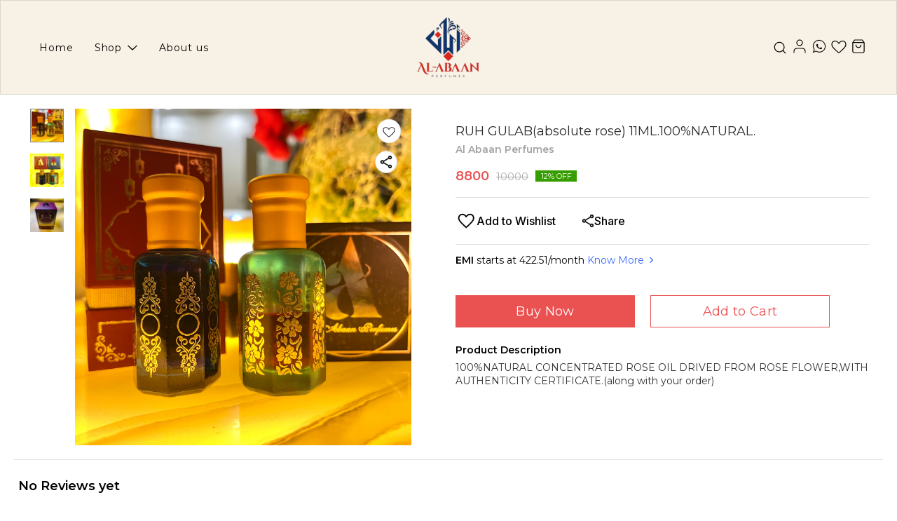

--- FILE ---
content_type: text/html; charset=utf-8
request_url: https://www.alabaanperfumes.in/product/29520269/RUH-GULAB-absolute-rose--11ML-100-NATURAL-
body_size: 35244
content:
<!DOCTYPE html><html lang="en"><head><meta charSet="utf-8"/><link rel="preconnect" href="https://fonts.googleapis.com"/><link rel="preconnect" href="https://fonts.gstatic.com" crossorigin="anonymous"/><link rel="stylesheet" href="https://fonts.googleapis.com/css2?family=Advent+Pro:wght@300&amp;family=DM+Sans:opsz,wght@9..40,400;9..40,600&amp;family=Montserrat+Alternates:wght@400;600&amp;family=Montserrat:wght@400;600&amp;family=MuseoModerno:wght@300&amp;family=Noto+Sans:wght@300;600&amp;family=Sofia&amp;family=Work+Sans:wght@400;600&amp;display=swap"/><style>
  body {
  font-family: Montserrat;
  letter-spacing: 0px;

  h1,h2,h3,h4,h5,h6{
    &amp;:not(.removeGlobalOverride){
      font-family: Montserrat;
      letter-spacing: 0px;
      }
  }

  p {
    font-family: Montserrat;
    letter-spacing: 0px;
  }

  button {
            &amp;:not(.removeGlobalOverride){
                font-family: Montserrat;
                letter-spacing: 0px;
          }
      }
    

  button {
            &amp;:not(.removeGlobalOverride){
            border-radius: 12px !important;
          }
        };

  img, video{
      &amp;:not(.removeGlobalOverride){
        border-start-start-radius: 12px !important;
        border-start-end-radius: 12px !important;
        border-end-start-radius: 12px !important;
        border-end-end-radius: 12px !important;
      }

      .addTopLeftGlobalRadius{
        border-start-start-radius: 12px !important;
        border-start-end-radius: unset;
        border-end-start-radius: unset;
        border-end-end-radius: unset;
      }

       .addTopRightGlobalRadius{
        border-start-start-radius:unset;
        border-start-end-radius:  12px !important;
        border-end-start-radius: unset;
        border-end-end-radius: unset;
      }

       .addBottomLeftGlobalRadius{
        border-start-start-radius: unset;
        border-start-end-radius: unset;
        border-end-start-radius: 12px !important;
        border-end-end-radius: unset;
      }

       .addBottomRightGlobalRadius{
        border-start-start-radius: unset;
        border-start-end-radius: unset;
        border-end-start-radius: unset;
        border-end-end-radius: 12px !important;
      }
  }
  .imgWrapperGlobalStyleMin{
      &amp;:not(.removeGlobalOverride){
      border-start-start-radius: 20%;
      border-start-end-radius: 20%;
      border-end-start-radius: 20%;
      border-end-end-radius: 20%;
    }
  }

  .imgWrapperGlobalStyle{
      &amp;:not(.removeGlobalOverride){
      border-start-start-radius: 12px !important;
      border-start-end-radius: 12px !important;
      border-end-start-radius: 12px !important;
      border-end-end-radius: 12px !important;
      }
        .addTopLeftGlobalRadius{
        border-start-start-radius: 12px !important;
        border-start-end-radius: unset;
        border-end-start-radius: unset;
        border-end-end-radius: unset;
      }

       .addTopRightGlobalRadius{
        border-start-start-radius:unset;
        border-start-end-radius:  12px !important;
        border-end-start-radius: unset;
        border-end-end-radius: unset;
      }

       .addBottomLeftGlobalRadius{
        border-start-start-radius: unset;
        border-start-end-radius: unset;
        border-end-start-radius: 12px !important;
        border-end-end-radius: unset;
      }

       .addBottomRightGlobalRadius{
        border-start-start-radius: unset;
        border-start-end-radius: unset;
        border-end-start-radius: unset;
        border-end-end-radius: 12px !important;
      }
    }
  
  input:not(.removeGlobalOverride){
          border-radius: 7px !important;
      }
  
}
</style><title>Buy RUH GULAB(absolute rose) 11ML.100%NATURAL. online at best price | Al Abaan Perfumes</title><meta name="viewport" content="width=device-width, initial-scale=1.0, maximum-scale=1.0, user-scalable=no"/><meta name="description" content="Buy RUH GULAB(absolute rose) 11ML.100%NATURAL. online at the best price in India on alabaanperfumes"/><meta name="keywords" content=""/><meta property="og:title" content="Buy RUH GULAB(absolute rose) 11ML.100%NATURAL. online at best price | Al Abaan Perfumes"/><meta property="og:description" content="Buy RUH GULAB(absolute rose) 11ML.100%NATURAL. online at the best price in India on alabaanperfumes"/><meta property="og:image" content="https://cdn.dotpe.in/longtail/item_thumbnails/8040667/4QZDnblQ.webp"/><meta property="og:image:width" content="300"/><meta property="og:image:height" content="300"/><meta name="twitter:title" content="Buy RUH GULAB(absolute rose) 11ML.100%NATURAL. online at best price | Al Abaan Perfumes" id="twittertitle"/><meta name="twitter:description" content="Buy RUH GULAB(absolute rose) 11ML.100%NATURAL. online at the best price in India on alabaanperfumes" id="twitterdescription"/><meta name="twitter:image" content="https://cdn.dotpe.in/longtail/item_thumbnails/8040667/4QZDnblQ.webp" id="twitterimage"/><meta name="twitter:card" content="summary"/><meta name="google-site-verification" content="FFLmj_8nEHF2hYLcNoITHPo1dR_0-ueNkvWgTivf_80"/><script>(function(w,d,s,l,i){w[l]=w[l]||[];w[l].push({'gtm.start':
      new Date().getTime(),event:'gtm.js'});var f=d.getElementsByTagName(s)[0],
      j=d.createElement(s),dl=l!='dataLayer'?'&l='+l:'';j.async=true;j.src=
      'https://www.googletagmanager.com/gtm.js?id='+i+dl;f.parentNode.insertBefore(j,f);
      })(window,document,'script','dataLayer', "GTM-KQ79B8V")</script><link rel="canonical" href="https://www.alabaanperfumes.in/product/29520269/RUH-GULAB-absolute-rose--11ML-100-NATURAL-"/><link rel="shortcut icon" type="image/png" href="https://cdn.dotpe.in/longtail/favicon/8040667/THKJ8HJJ.png"/><link rel="manifest" href="/api/manifest?domain=alabaanperfumes.in&amp;banner=Al%20Abaan%20Perfumes&amp;logo=https://cdn.dotpe.in/longtail/store-logo/8040667/ju6zYYUL.webp&amp;url=https://www.alabaanperfumes.in"/><script async="" src="https://www.googletagmanager.com/gtag/js?id=GTM-KQ79B8V"></script><script>
            (function(w,d,s,l,i){w[l]=w[l]||[];w[l].push({'gtm.start':
            new Date().getTime(),event:'gtm.js'});var f=d.getElementsByTagName(s)[0],
            j=d.createElement(s),dl=l!='dataLayer'?'&l='+l:'';j.async=true;j.src=
            '//www.googletagmanager.com/gtm.js?id='+i+dl;f.parentNode.insertBefore(j,f);
            })(window,document,'script','dataLayer','GTM-KQ79B8V');
          </script><script>
              window.dataLayer = window.dataLayer || [];
              function gtag(){dataLayer.push(arguments);}
              gtag('js', new Date());
              gtag('config', 'GTM-KQ79B8V');</script><script>
              var _paq = window._paq = window._paq || [];
              /* tracker methods like "setCustomDimension" should be called before "trackPageView" */
              _paq.push(['trackPageView']);
              _paq.push(['enableLinkTracking']);
              (function() {
                var u="//matomo.dotshowroom.in/";
                _paq.push(['setTrackerUrl', u+'matomo.php']);
                _paq.push(['setSiteId', 66452]);
                var d=document, g=d.createElement('script'), s=d.getElementsByTagName('script')[0];
                g.async=true; g.src=u+'matomo.js'; s.parentNode.insertBefore(g,s);
              })();
            </script><meta name="next-head-count" content="25"/><meta http-equiv="cache-control" content="no-cache"/><meta http-equiv="expires" content="0"/><meta http-equiv="pragma" content="no-cache"/><script async="" src="https://www.googletagmanager.com/gtag/js?id=UA-162063356-1"></script><script>window.dataLayer = window.dataLayer || [];
                      function gtag(){dataLayer.push(arguments);}
                      gtag('js', new Date());

                      gtag('config', 'UA-162063356-1');</script><script>
             if ('serviceWorker' in navigator) {
              window.addEventListener('load', () => {
                navigator.serviceWorker.register('/worker.js')
                  .then(registration => {
                    console.log('Service Worker registration successful with scope:', registration.scope);
                    if ('sync' in registration) {
                      registration.sync.register('sync-message')
                        .then(() => {
                          console.log('Background Sync registered successfully.');
                        })
                        .catch(err => {
                          console.error('Failed to register Background Sync:', err);
                          if (err.name === 'UnknownError') {
                            console.warn('Background Sync is disabled.');
                          }
                        });
                    } else {
                      console.warn('Background Sync is not supported by this browser.');
                    }
                  })
                  .catch(err => {
                    console.error('Service Worker registration failed:', err);
                  });
              });
            } else {
              console.warn('Service Worker is not supported by this browser.');
            }
            </script><script>
              
              (function(h,o,t,j,a,r){
                  h.hj=h.hj||function(){(h.hj.q=h.hj.q||[]).push(arguments)};
                  h._hjSettings={hjid:2343601,hjsv:6};
                  a=o.getElementsByTagName('head')[0];
                  r=o.createElement('script');r.async=1;
                  r.src=t+h._hjSettings.hjid+j+h._hjSettings.hjsv;
                  a.appendChild(r);
              })(window,document,'https://static.hotjar.com/c/hotjar-','.js?sv=');
              </script><meta property="ENV" content="PROD"/><script async="" src="https://www.googletagmanager.com/gtag/js"></script><link rel="preload" href="https://cdn.dotpe.in/ds_assets/fe571a5ccec62c79aa65967aa80ff36c918a58b9/_next/static/css/2bf7b9279e521aa2.css" as="style"/><link rel="stylesheet" href="https://cdn.dotpe.in/ds_assets/fe571a5ccec62c79aa65967aa80ff36c918a58b9/_next/static/css/2bf7b9279e521aa2.css" data-n-g=""/><link rel="preload" href="https://cdn.dotpe.in/ds_assets/fe571a5ccec62c79aa65967aa80ff36c918a58b9/_next/static/css/b5a69178ad416084.css" as="style"/><link rel="stylesheet" href="https://cdn.dotpe.in/ds_assets/fe571a5ccec62c79aa65967aa80ff36c918a58b9/_next/static/css/b5a69178ad416084.css" data-n-p=""/><link rel="preload" href="https://cdn.dotpe.in/ds_assets/fe571a5ccec62c79aa65967aa80ff36c918a58b9/_next/static/css/1caf3a5990a7037e.css" as="style"/><link rel="stylesheet" href="https://cdn.dotpe.in/ds_assets/fe571a5ccec62c79aa65967aa80ff36c918a58b9/_next/static/css/1caf3a5990a7037e.css"/><noscript data-n-css=""></noscript><script defer="" nomodule="" src="https://cdn.dotpe.in/ds_assets/fe571a5ccec62c79aa65967aa80ff36c918a58b9/_next/static/chunks/polyfills-c67a75d1b6f99dc8.js"></script><script defer="" src="https://cdn.dotpe.in/ds_assets/fe571a5ccec62c79aa65967aa80ff36c918a58b9/_next/static/chunks/fc83e031-eb0bc5229e640e1d.js"></script><script defer="" src="https://cdn.dotpe.in/ds_assets/fe571a5ccec62c79aa65967aa80ff36c918a58b9/_next/static/chunks/520c8229-4c9591b9d6747540.js"></script><script defer="" src="https://cdn.dotpe.in/ds_assets/fe571a5ccec62c79aa65967aa80ff36c918a58b9/_next/static/chunks/373-214c9f215fd3751e.js"></script><script defer="" src="https://cdn.dotpe.in/ds_assets/fe571a5ccec62c79aa65967aa80ff36c918a58b9/_next/static/chunks/666-5d9854dfbcf047b6.js"></script><script defer="" src="https://cdn.dotpe.in/ds_assets/fe571a5ccec62c79aa65967aa80ff36c918a58b9/_next/static/chunks/9455-ed4839732f26c1ee.js"></script><script defer="" src="https://cdn.dotpe.in/ds_assets/fe571a5ccec62c79aa65967aa80ff36c918a58b9/_next/static/chunks/5275.9cb172c7ca55e8b2.js"></script><script src="https://cdn.dotpe.in/ds_assets/fe571a5ccec62c79aa65967aa80ff36c918a58b9/_next/static/chunks/webpack-e5461c17316f6dd6.js" defer=""></script><script src="https://cdn.dotpe.in/ds_assets/fe571a5ccec62c79aa65967aa80ff36c918a58b9/_next/static/chunks/framework-0db124c142ac4a8f.js" defer=""></script><script src="https://cdn.dotpe.in/ds_assets/fe571a5ccec62c79aa65967aa80ff36c918a58b9/_next/static/chunks/main-5a58596fee4b7dbb.js" defer=""></script><script src="https://cdn.dotpe.in/ds_assets/fe571a5ccec62c79aa65967aa80ff36c918a58b9/_next/static/chunks/pages/_app-8382b5f6612bb800.js" defer=""></script><script src="https://cdn.dotpe.in/ds_assets/fe571a5ccec62c79aa65967aa80ff36c918a58b9/_next/static/chunks/8388-f1cceb8a29bc8583.js" defer=""></script><script src="https://cdn.dotpe.in/ds_assets/fe571a5ccec62c79aa65967aa80ff36c918a58b9/_next/static/chunks/1562-58eac31cef6d7fde.js" defer=""></script><script src="https://cdn.dotpe.in/ds_assets/fe571a5ccec62c79aa65967aa80ff36c918a58b9/_next/static/chunks/5675-ad6f24bee375c8fd.js" defer=""></script><script src="https://cdn.dotpe.in/ds_assets/fe571a5ccec62c79aa65967aa80ff36c918a58b9/_next/static/chunks/5843-cdd9c6efdfb0e86e.js" defer=""></script><script src="https://cdn.dotpe.in/ds_assets/fe571a5ccec62c79aa65967aa80ff36c918a58b9/_next/static/chunks/7856-ddcce7fab292c7a9.js" defer=""></script><script src="https://cdn.dotpe.in/ds_assets/fe571a5ccec62c79aa65967aa80ff36c918a58b9/_next/static/chunks/9228-3e42b637afdf3f9b.js" defer=""></script><script src="https://cdn.dotpe.in/ds_assets/fe571a5ccec62c79aa65967aa80ff36c918a58b9/_next/static/chunks/4429-fc0d7f318cda38ef.js" defer=""></script><script src="https://cdn.dotpe.in/ds_assets/fe571a5ccec62c79aa65967aa80ff36c918a58b9/_next/static/chunks/437-2a9a389ca2cb147b.js" defer=""></script><script src="https://cdn.dotpe.in/ds_assets/fe571a5ccec62c79aa65967aa80ff36c918a58b9/_next/static/chunks/5914-6658cccc831b720c.js" defer=""></script><script src="https://cdn.dotpe.in/ds_assets/fe571a5ccec62c79aa65967aa80ff36c918a58b9/_next/static/chunks/2878-91f5a0a94dc14902.js" defer=""></script><script src="https://cdn.dotpe.in/ds_assets/fe571a5ccec62c79aa65967aa80ff36c918a58b9/_next/static/chunks/1247-e8baad97fa2b738c.js" defer=""></script><script src="https://cdn.dotpe.in/ds_assets/fe571a5ccec62c79aa65967aa80ff36c918a58b9/_next/static/chunks/1033-b2fed7a70cc36e3b.js" defer=""></script><script src="https://cdn.dotpe.in/ds_assets/fe571a5ccec62c79aa65967aa80ff36c918a58b9/_next/static/chunks/1399-2bf1442bc7668389.js" defer=""></script><script src="https://cdn.dotpe.in/ds_assets/fe571a5ccec62c79aa65967aa80ff36c918a58b9/_next/static/chunks/3978-97c1ceabdadabd24.js" defer=""></script><script src="https://cdn.dotpe.in/ds_assets/fe571a5ccec62c79aa65967aa80ff36c918a58b9/_next/static/chunks/2682-d1bf320bb6ac78d2.js" defer=""></script><script src="https://cdn.dotpe.in/ds_assets/fe571a5ccec62c79aa65967aa80ff36c918a58b9/_next/static/chunks/526-4f222edf440e4c92.js" defer=""></script><script src="https://cdn.dotpe.in/ds_assets/fe571a5ccec62c79aa65967aa80ff36c918a58b9/_next/static/chunks/8557-fe6be1b104210cf2.js" defer=""></script><script src="https://cdn.dotpe.in/ds_assets/fe571a5ccec62c79aa65967aa80ff36c918a58b9/_next/static/chunks/9719-6db01feca19e9e87.js" defer=""></script><script src="https://cdn.dotpe.in/ds_assets/fe571a5ccec62c79aa65967aa80ff36c918a58b9/_next/static/chunks/1788-6ea0aacd2c866d67.js" defer=""></script><script src="https://cdn.dotpe.in/ds_assets/fe571a5ccec62c79aa65967aa80ff36c918a58b9/_next/static/chunks/6499-86b31235844bfe87.js" defer=""></script><script src="https://cdn.dotpe.in/ds_assets/fe571a5ccec62c79aa65967aa80ff36c918a58b9/_next/static/chunks/2287-d42dd5813523b530.js" defer=""></script><script src="https://cdn.dotpe.in/ds_assets/fe571a5ccec62c79aa65967aa80ff36c918a58b9/_next/static/chunks/1868-eb7400bd4a0941ff.js" defer=""></script><script src="https://cdn.dotpe.in/ds_assets/fe571a5ccec62c79aa65967aa80ff36c918a58b9/_next/static/chunks/4505-520e17bfe0eba822.js" defer=""></script><script src="https://cdn.dotpe.in/ds_assets/fe571a5ccec62c79aa65967aa80ff36c918a58b9/_next/static/chunks/2755-c32d6553de9581e2.js" defer=""></script><script src="https://cdn.dotpe.in/ds_assets/fe571a5ccec62c79aa65967aa80ff36c918a58b9/_next/static/chunks/9748-ee2adeb2485cc0c8.js" defer=""></script><script src="https://cdn.dotpe.in/ds_assets/fe571a5ccec62c79aa65967aa80ff36c918a58b9/_next/static/chunks/pages/product/%5Bpid%5D/%5Bpname%5D-46d22af9b5816794.js" defer=""></script><script src="https://cdn.dotpe.in/ds_assets/fe571a5ccec62c79aa65967aa80ff36c918a58b9/_next/static/fe571a5ccec62c79aa65967aa80ff36c918a58b9/_buildManifest.js" defer=""></script><script src="https://cdn.dotpe.in/ds_assets/fe571a5ccec62c79aa65967aa80ff36c918a58b9/_next/static/fe571a5ccec62c79aa65967aa80ff36c918a58b9/_ssgManifest.js" defer=""></script><style id="__jsx-undefined">:root{
  --theme: dark;
  --screens-lg: 768px;
  --spacing-0: 0;
  --spacing-2: 0.125rem;
  --spacing-4: 0.25rem;
  --spacing-8: 0.5rem;
  --spacing-12: 0.75rem;
  --spacing-16: 1rem;
  --spacing-20: 1.25rem;
  --spacing-24: 1.5rem;
  --spacing-32: 2rem;
  --spacing-40: 2.5rem;
  --spacing-48: 3rem;
  --spacing-56: 3.5rem;
  --spacing-64: 4rem;
  --spacing-80: 5rem;
  /* Spacing */
  /* Color palette */
  --color-primary: #111111;
  --color-primary-main: #111111;
  --color-primary-hover: #181818;
  --color-primary-active: #080808;
  --color-primary-disabled: #525252;
  --color-primary-bgLight: #EEEEEE;
  --color-accent: #132892;
  --color-accent-main: #132892;
  --color-accent-hover: #1E3AB6;
  --color-accent-active: #0B1A79;
  --color-accent-disabled: #3D6AFD;
  --color-accent-bgLight: #B1C9FE;
  --color-success: #3A6F09;
  --color-success-main: #3A6F09;
  --color-success-hover: #4E8A0E;
  --color-success-active: #2B5C05;
  --color-success-disabled: #7FC11D;
  --color-success-bgLight: #E1F8A4;
  --color-warning: #B79419;
  --color-warning-main: #B79419;
  --color-warning-hover: #DBB524;
  --color-warning-active: #93730F;
  --color-warning-disabled: #FFE565;
  --color-warning-bgLight: #FFF4AD;
  --color-danger: #B7161A;
  --color-danger-main: #B7161A;
  --color-danger-hover: #DB2B20;
  --color-danger-active: #930E1C;
  --color-danger-disabled: #FF8261;
  --color-danger-bgLight: #FFCAAB;
  /* Shapes */
  --borderRadius-none: 0;
  --borderRadius-sm: 0.125rem;
  --borderRadius-md: 0.375rem;
  --borderRadius-lg: 0.5rem;
  --borderRadius-full: 100rem;
  /* Typography & Fonts */
  --typography-fontFamily: "";
  --typography-fontFamilyCode: "";
  --typography-fontFamilyTagline: "";
  --typography-fontFamilySystem: "";
  --typography-fontWeightSemiBold: 600;
  --typography-fontWeightExtraBold: 800;
  --typography-h1-fontFamily: "";
  --typography-h1-fontSize: clamp(2.625rem, 1.2857rem + 3.5714vw, 4rem);
  --typography-h1-fontWeight: 800;
  --typography-h1-lineHeight: 1.1142857142857143;
  --typography-h2-fontFamily: "";
  --typography-h2-fontSize: clamp(1.5rem, 0.9643rem + 1.4286vw, 2.25rem);
  --typography-h2-fontWeight: 800;
  --typography-h2-lineHeight: 1.2222222222222223;
  --typography-h2-color: #132F4C;
  --typography-h3-fontFamily: "";
  --typography-h3-fontSize: 2.25rem;
  --typography-h3-lineHeight: 1.2222222222222223;
  --typography-h3-letterSpacing: 0.2;
  --typography-h3-fontWeight: 400;
  --typography-h3-scrollMarginTop: calc(var(--MuiDocs-header-height) + 32px);
  --typography-h4-fontFamily: "";
  --typography-h4-fontSize: 1.75rem;
  --typography-h4-lineHeight: 1.5;
  --typography-h4-letterSpacing: 0.2;
  --typography-h4-fontWeight: 400;
  --typography-h4-scrollMarginTop: calc(var(--MuiDocs-header-height) + 32px);
  --typography-h5-fontFamily: "";
  --typography-h5-fontSize: 1.5rem;
  --typography-h5-lineHeight: 1.5;
  --typography-h5-letterSpacing: 0.1;
  --typography-h5-color: #007FFF;
  --typography-h5-fontWeight: 400;
  --typography-h5-scrollMarginTop: calc(var(--MuiDocs-header-height) + 32px);
  --typography-h6-fontSize: 1.25rem;
  --typography-h6-lineHeight: 1.5;
  --typography-h6-fontFamily: "";
  --typography-h6-fontWeight: 500;
  --typography-h6-scrollMarginTop: calc(var(--MuiDocs-header-height) + 32px);
  --typography-button-textTransform: initial;
  --typography-button-fontWeight: 700;
  --typography-button-letterSpacing: "";
  --typography-button-fontFamily: "";
  --typography-button-fontSize: 0.875rem;
  --typography-button-lineHeight: 1.75;
  --typography-button-scrollMarginTop: calc(var(--MuiDocs-header-height) + 32px);
  --typography-subtitle1-fontSize: 1.125rem;
  --typography-subtitle1-lineHeight: 1.3333333333333333;
  --typography-subtitle1-letterSpacing: "";
  --typography-subtitle1-fontWeight: 500;
  --typography-subtitle1-fontFamily: "";
  --typography-subtitle1-scrollMarginTop: calc(var(--MuiDocs-header-height) + 32px);
  --typography-body1-fontSize: 1rem;
  --typography-body1-lineHeight: 1.5;
  --typography-body1-letterSpacing: "";
  --typography-body1-fontFamily: "";
  --typography-body1-fontWeight: 400;
  --typography-body1-scrollMarginTop: calc(var(--MuiDocs-header-height) + 32px);
  --typography-body2-fontSize: 0.875rem;
  --typography-body2-lineHeight: 1.5;
  --typography-body2-letterSpacing: "";
  --typography-body2-fontFamily: "";
  --typography-body2-fontWeight: 400;
  --typography-body2-scrollMarginTop: calc(var(--MuiDocs-header-height) + 32px);
  --typography-caption-display: inline-block;
  --typography-caption-fontSize: 0.75rem;
  --typography-caption-lineHeight: 1.5;
  --typography-caption-letterSpacing: "";
  --typography-caption-fontWeight: 700;
  --typography-caption-fontFamily: "";
  --typography-caption-scrollMarginTop: calc(var(--MuiDocs-header-height) + 32px);
  --typography-allVariants-scrollMarginTop: calc(var(--MuiDocs-header-height) + 32px);
  --typography-htmlFontSize: 16;
  --typography-fontSize: 14;
  --typography-fontWeightLight: 300;
  --typography-fontWeightRegular: 400;
  --typography-fontWeightMedium: 500;
  --typography-fontWeightBold: 700;
  --typography-subtitle2-fontFamily: "";
  --typography-subtitle2-fontWeight: 500;
  --typography-subtitle2-fontSize: 0.875rem;
  --typography-subtitle2-lineHeight: 1.57;
  --typography-subtitle2-scrollMarginTop: calc(var(--MuiDocs-header-height) + 32px);
  --typography-overline-fontFamily: "";
  --typography-overline-fontWeight: 400;
  --typography-overline-fontSize: 0.75rem;
  --typography-overline-lineHeight: 2.66;
  --typography-overline-textTransform: uppercase;
  --typography-overline-scrollMarginTop: calc(var(--MuiDocs-header-height) + 32px);
  --shadows-0: none;
  --shadows-1: 0 0.0625rem 0.1875rem rgba(0,0,0,0.12), 0 0.0625rem 0.125rem rgba(0,0,0,0.24);
  --shadows-2: 0 0.125rem 0.25rem rgba(0,0,0,0.14), 0 0.125rem 0.1875rem rgba(0,0,0,0.22);
  --shadows-3: 0 0.1875rem 0.3125rem rgba(0,0,0,0.16), 0 0.1875rem 0.25rem rgba(0,0,0,0.20);
  --shadows-4: 0 0.25rem 0.375rem rgba(0,0,0,0.18), 0 0.25rem 0.3125rem rgba(0,0,0,0.18);
  --shadows-5: 0 0.3125rem 0.4375rem rgba(0,0,0,0.20), 0 0.3125rem 0.375rem rgba(0,0,0,0.16);
  --shadows-6: 0 0.375rem 0.5rem rgba(0,0,0,0.22), 0 0.375rem 0.4375rem rgba(0,0,0,0.14);
  --shadows-7: 0 0.4375rem 0.5625rem rgba(0,0,0,0.24), 0 0.4375rem 0.5rem rgba(0,0,0,0.12);
  --shadows-8: 0 0.5rem 0.625rem rgba(0,0,0,0.26), 0 0.5rem 0.5625rem rgba(0,0,0,0.10);
  --shadows-appBar: 0 0.1875rem 0.3125rem rgba(0,0,0,0.16), 0 0.1875rem 0.25rem rgba(0,0,0,0.20);
  --shadows-fab: 0 0.3125rem 0.4375rem rgba(0,0,0,0.20), 0 0.3125rem 0.375rem rgba(0,0,0,0.16);
  /* Animations timings */
  --transition-easing-easeInOut: cubic-bezier(0.4, 0, 0.2, 1);
  --transition-easing-easeOut: cubic-bezier(0.0, 0, 0.2, 1);
  --transition-easing-easeIn: cubic-bezier(0.4, 0, 1, 1);
  --transition-easing-sharp: cubic-bezier(0.4, 0, 0.6, 1);
  --transition-duration-s: 100;
  --transition-duration-m: 250;
  --transition-duration-l: 500;
  --zIndex-mobileStepper: 1000;
  --zIndex-fab: 1050;
  --zIndex-appBar: 1100;
  --zIndex-drawer: 1200;
  --zIndex-modal: 1300;
  --zIndex-snackbar: 1400;
  --zIndex-tooltip: 1500;
}</style><style data-styled="" data-styled-version="5.3.11">.dlFfqn{display:-webkit-box;display:-webkit-flex;display:-ms-flexbox;display:flex;-webkit-box-pack:justify;-webkit-justify-content:space-between;-ms-flex-pack:justify;justify-content:space-between;}/*!sc*/
@media screen and (max-width:768px){.dlFfqn{-webkit-flex-direction:column-reverse;-ms-flex-direction:column-reverse;flex-direction:column-reverse;height:90vh;}}/*!sc*/
data-styled.g612[id="ImageViewContainer-sc-bfe97ffc-0"]{content:"dlFfqn,"}/*!sc*/
.jRiRRM{display:-webkit-box;display:-webkit-flex;display:-ms-flexbox;display:flex;width:10vw;height:600px;-webkit-flex-wrap:wrap;-ms-flex-wrap:wrap;flex-wrap:wrap;-webkit-flex-direction:column;-ms-flex-direction:column;flex-direction:column;-webkit-align-items:flex-start;-webkit-box-align:flex-start;-ms-flex-align:flex-start;align-items:flex-start;}/*!sc*/
@media screen and (max-width:768px){.jRiRRM{-webkit-flex-wrap:nowrap;-ms-flex-wrap:nowrap;flex-wrap:nowrap;-webkit-flex-direction:row;-ms-flex-direction:row;flex-direction:row;height:auto;width:95vw;overflow:auto;padding-left:16px;padding-right:16px;}}/*!sc*/
data-styled.g613[id="ImageViewLeftSection-sc-bfe97ffc-1"]{content:"jRiRRM,"}/*!sc*/
.fRNosQ{display:-webkit-box;display:-webkit-flex;display:-ms-flexbox;display:flex;-webkit-align-items:center;-webkit-box-align:center;-ms-flex-align:center;align-items:center;-webkit-box-pack:center;-webkit-justify-content:center;-ms-flex-pack:center;justify-content:center;margin-right:100px;}/*!sc*/
@media screen and (max-width:768px){.fRNosQ{margin-right:0px;}}/*!sc*/
data-styled.g614[id="ImageViewRightSection-sc-bfe97ffc-2"]{content:"fRNosQ,"}/*!sc*/
.kBsmRY{width:100%;height:100%;object-fit:contain;}/*!sc*/
data-styled.g615[id="ImageViewRightSectionImage-sc-bfe97ffc-3"]{content:"kBsmRY,"}/*!sc*/
.czGpag{display:-webkit-box;display:-webkit-flex;display:-ms-flexbox;display:flex;-webkit-align-items:center;-webkit-box-align:center;-ms-flex-align:center;align-items:center;margin-right:20px;cursor:pointer;}/*!sc*/
@media screen and (max-width:768px){.czGpag{position:absolute;left:0;-webkit-transform:translateY(-50%);-ms-transform:translateY(-50%);transform:translateY(-50%);}}/*!sc*/
data-styled.g617[id="ImageViewRightSectionPrev-sc-bfe97ffc-5"]{content:"czGpag,"}/*!sc*/
.fRwfVf{display:-webkit-box;display:-webkit-flex;display:-ms-flexbox;display:flex;-webkit-align-items:center;-webkit-box-align:center;-ms-flex-align:center;align-items:center;margin-left:20px;cursor:pointer;}/*!sc*/
.fRwfVf > svg{-webkit-transform-box:fill-box;-ms-transform-box:fill-box;transform-box:fill-box;-webkit-transform-origin:center;-ms-transform-origin:center;transform-origin:center;-webkit-transform:rotate(180deg);-ms-transform:rotate(180deg);transform:rotate(180deg);}/*!sc*/
@media screen and (max-width:768px){.fRwfVf{position:absolute;right:0%;-webkit-transform:translateY(-50%);-ms-transform:translateY(-50%);transform:translateY(-50%);}}/*!sc*/
data-styled.g618[id="ImageViewRightSectionNext-sc-bfe97ffc-6"]{content:"fRwfVf,"}/*!sc*/
.gWeDaq{display:-webkit-box;display:-webkit-flex;display:-ms-flexbox;display:flex;cursor:pointer;}/*!sc*/
@media screen and (max-width:768px){.gWeDaq{margin-top:18px;margin-left:16px;}}/*!sc*/
data-styled.g619[id="CloseIcon-sc-bfe97ffc-7"]{content:"gWeDaq,"}/*!sc*/
</style></head><body><div id="__next"><noscript><iframe src="https://www.googletagmanager.com/ns.html?id=GTM-KQ79B8V" height="0" width="0" style="display:none;visibility:hidden"></iframe></noscript><div class="dd-showrom__layout"><div class="pre-pdp-page"><script type="application/ld+json">[{"@context":"https://schema.org/","@type":"Product","name":"RUH GULAB(absolute rose) 11ML.100%NATURAL.","description":"100%NATURAL CONCENTRATED ROSE OIL DRIVED FROM ROSE FLOWER,WITH AUTHENTICITY CERTIFICATE.(along with your order)","image":"https://cdn.dotpe.in/longtail/store-items/8040667/1ujEPm9m.jpeg","url":"https://www.alabaanperfumes.in/product/29520269/RUH-GULAB-absolute-rose--11ML-100-NATURAL-","brand":{"@type":"Brand","name":"Al Abaan Perfumes"},"offers":{"@type":"Offer","priceCurrency":"INR","price":8800,"itemCondition":"https://schema.org/NewCondition","availability":"https://schema.org/InStock","priceValidUntil":"2027-01-27"}}]</script><script type="application/ld+json">[{"@context":"https://schema.org","@type":"BreadcrumbList","itemListElement":[{"@type":"ListItem","position":1,"name":"Home","item":"https://www.alabaanperfumes.in"},{"@type":"ListItem","position":2,"name":"RUH GULAB(absolute rose) 11ML.100%NATURAL."}]},{"@context":"https://schema.org","@type":"BreadcrumbList","itemListElement":[{"@type":"ListItem","position":1,"name":"Home","item":"https://www.alabaanperfumes.in"},{"@type":"ListItem","position":2,"name":"Premium Attars","item":"https://www.alabaanperfumes.in/shop/Premium Attars?cid=5852914"},{"@type":"ListItem","position":3,"name":"RUH GULAB(absolute rose) 11ML.100%NATURAL."}]}]</script><div><div><header id="696cc5b48998438e3903bc59" class="tw-relative"><div style="background-color:#f8f1e5" class="tw-relative tw-flex tw-transition-all tw-min-h-[68px] tw-w-[100%] tw-flex-col tw-border-[1px] tw-border-[#111C361F] tw-border-solid"><div class="tw-flex tw-w-[100%] tw-items-center tw-justify-between tw-gap-[12px] tw-px-[40px] tw-py-[20px] [&amp;&gt;*:nth-child(odd)]:!tw-flex-grow [&amp;&gt;:last-child]:tw-max-w-[calc(50%_-_18%)] [&amp;&gt;*:nth-child(even)]:!tw-flex-grow [&amp;&gt;*:nth-child(even)]:tw-max-w-[33%] [&amp;&gt;:last-child]:!tw-flex [&amp;&gt;:last-child]:!tw-justify-end [&amp;&gt;:first-child]:!tw-flex [&amp;&gt;:first-child]:!tw-justify-start [&amp;&gt;:first-child]:!tw-max-w-[calc(50%_-_18%)] [&amp;&gt;*:nth-child(2)]:!tw-justify-center"><div class="tw-flex tw-items-center tw-gap-[20px] tw-w-max !tw-w-[auto] tw-justify-center"><div style="justify-content:left" class="nav-links tw-flex tw-cursor-pointer tw-items-center  hover:tw-text-[red]"><div style="font-size:14px;font-weight:400;color:#000000;border-color:#0000001F;text-transform:none" class="tw-relative tw-m-[10px] tw-flex tw-items-center [&amp;&gt;.underline-comp]:hover:tw-block"><div class=" tw-flex tw-items-center tw-px-[5px] tw-py-[6px]"><a link="/" class="tw-flex tw-cursor-pointer tw-no-underline tw-text-inherit" href="/"><p class="tw-m-0 tw-select-none tw-whitespace-nowrap tw-break-keep tw-tracking-[0.9px] " style="color:inherit;text-decoration:none">Home</p></a></div><div class=" tw-absolute tw-z-10 tw-hidden tw-h-[1px] tw-rounded-[0.5px]" style="width:calc(100% - 10px);left:50%;transform:translateX(-50%);background-color:#000000;height:1px"></div></div><div style="font-size:14px;font-weight:400;color:#000000;border-color:#0000001F;text-transform:none" class="tw-relative tw-m-[10px] tw-flex tw-items-center [&amp;&gt;.underline-comp]:hover:tw-block"><div class=" tw-flex tw-items-center tw-px-[5px] tw-py-[6px]"><a link="/shop/all?cid=NaN" class="tw-flex tw-cursor-pointer tw-no-underline tw-text-inherit"><p class="tw-m-0 tw-select-none tw-whitespace-nowrap tw-break-keep tw-tracking-[0.9px] " style="color:inherit;text-decoration:none">Shop</p></a><div class="tw-ml-[7px] tw-flex tw-items-center "><svg xmlns="http://www.w3.org/2000/svg" width="16" height="16" viewBox="0 0 16 16" fill="none"><path d="M13.5431 4.85479C13.6068 4.79465 13.6817 4.74763 13.7635 4.71642C13.8453 4.68521 13.9325 4.67042 14.02 4.67289C14.1075 4.67537 14.1937 4.69506 14.2736 4.73085C14.3536 4.76663 14.4257 4.81781 14.4858 4.88146C14.5459 4.94511 14.593 5.01998 14.6242 5.1018C14.6554 5.18362 14.6702 5.27078 14.6677 5.35831C14.6652 5.44585 14.6455 5.53204 14.6097 5.61196C14.574 5.69189 14.5228 5.76398 14.4591 5.82413L8.45914 11.4908C8.33536 11.6078 8.17148 11.673 8.00114 11.673C7.83079 11.673 7.66691 11.6078 7.54314 11.4908L1.54247 5.82413C1.47743 5.76438 1.42491 5.6923 1.38796 5.61208C1.35101 5.53186 1.33036 5.4451 1.32723 5.35684C1.32409 5.26858 1.33853 5.18057 1.36969 5.09793C1.40085 5.0153 1.44813 4.93967 1.50876 4.87546C1.5694 4.81125 1.64219 4.75972 1.72291 4.72388C1.80363 4.68803 1.89066 4.66858 1.97896 4.66666C2.06726 4.66474 2.15506 4.68038 2.23726 4.71268C2.31946 4.74497 2.39443 4.79328 2.4578 4.85479L8.00114 10.0895L13.5431 4.85479Z" fill="#000000"></path></svg></div></div><div class=" tw-absolute tw-z-10 tw-hidden tw-h-[1px] tw-rounded-[0.5px]" style="width:calc(100% - 10px);left:50%;transform:translateX(-50%);background-color:#000000;height:1px"></div></div><div style="font-size:14px;font-weight:400;color:#000000;border-color:#0000001F;text-transform:none" class="tw-relative tw-m-[10px] tw-flex tw-items-center [&amp;&gt;.underline-comp]:hover:tw-block"><div class=" tw-flex tw-items-center tw-px-[5px] tw-py-[6px]"><a link="/" class="tw-flex tw-cursor-pointer tw-no-underline tw-text-inherit"><p class="tw-m-0 tw-select-none tw-whitespace-nowrap tw-break-keep tw-tracking-[0.9px] " style="color:inherit;text-decoration:none">More</p></a><div class="tw-ml-[7px] tw-flex tw-items-center "><svg xmlns="http://www.w3.org/2000/svg" width="16" height="16" viewBox="0 0 16 16" fill="none"><path d="M13.5431 4.85479C13.6068 4.79465 13.6817 4.74763 13.7635 4.71642C13.8453 4.68521 13.9325 4.67042 14.02 4.67289C14.1075 4.67537 14.1937 4.69506 14.2736 4.73085C14.3536 4.76663 14.4257 4.81781 14.4858 4.88146C14.5459 4.94511 14.593 5.01998 14.6242 5.1018C14.6554 5.18362 14.6702 5.27078 14.6677 5.35831C14.6652 5.44585 14.6455 5.53204 14.6097 5.61196C14.574 5.69189 14.5228 5.76398 14.4591 5.82413L8.45914 11.4908C8.33536 11.6078 8.17148 11.673 8.00114 11.673C7.83079 11.673 7.66691 11.6078 7.54314 11.4908L1.54247 5.82413C1.47743 5.76438 1.42491 5.6923 1.38796 5.61208C1.35101 5.53186 1.33036 5.4451 1.32723 5.35684C1.32409 5.26858 1.33853 5.18057 1.36969 5.09793C1.40085 5.0153 1.44813 4.93967 1.50876 4.87546C1.5694 4.81125 1.64219 4.75972 1.72291 4.72388C1.80363 4.68803 1.89066 4.66858 1.97896 4.66666C2.06726 4.66474 2.15506 4.68038 2.23726 4.71268C2.31946 4.74497 2.39443 4.79328 2.4578 4.85479L8.00114 10.0895L13.5431 4.85479Z" fill="#000000"></path></svg></div></div><div class=" tw-absolute tw-z-10 tw-hidden tw-h-[1px] tw-rounded-[0.5px]" style="width:calc(100% - 10px);left:50%;transform:translateX(-50%);background-color:#000000;height:1px"></div></div></div></div><div class="tw-flex" style="scrollbar-width:none"><div style="cursor:pointer" class="tw-flex tw-items-start tw-gap-[10px] tw-justify-center"><div style="width:93px;height:93px"><div style="margin:0;font-weight:inherit;font-size:inherit"><a link="/" class="tw-flex tw-cursor-pointer tw-no-underline tw-text-inherit" href="/"><img src="https://cdn.dotpe.in/longtail/themes/8040667/8fXVoyDk.webp" height="93px" class="tw-object-contain "/></a></div></div></div></div><div class="tw-flex tw-items-center tw-gap-[24px]"><div><div class=""><div style="width:28px;height:28px" class=" tw-flex tw-cursor-pointer tw-items-center tw-justify-center"><svg width="24" height="24" viewBox="0 0 28 28" fill="none" xmlns="http://www.w3.org/2000/svg"><path d="M21.0023 13.0012C21.0023 14.5837 20.533 16.1307 19.6538 17.4465C18.7746 18.7623 17.5249 19.7878 16.0628 20.3934C14.6007 20.9989 12.9919 21.1573 11.4398 20.8485C9.88771 20.5397 8.46204 19.7775 7.3431 18.6584C6.22416 17.5394 5.46221 16.1136 5.15361 14.5614C4.84501 13.0093 5.00361 11.4005 5.60937 9.93849C6.21512 8.47649 7.24082 7.22696 8.55675 6.34791C9.87268 5.46886 11.4197 4.99978 13.0023 5C15.1243 5 17.1594 5.84298 18.6599 7.34349C20.1604 8.84399 21.0034 10.8791 21.0034 13.0012H21.0023Z" stroke="#000000" stroke-width="1.4" stroke-linecap="round" stroke-linejoin="round"></path><path d="M23.0042 23L18.6538 18.6497" stroke="#000000" stroke-width="1.4" stroke-linecap="round" stroke-linejoin="round"></path></svg></div></div></div><div class="tw-flex tw-gap-[24px]"><div class="tw-cursor-pointer"><div class="relative login-component tw-select-none tw-font-dmSans"><div class="flex items-center"><button class=" tw-p-0 tw-m-0 tw-border-none tw-w-auto tw-color-inherit tw-bg-inherit tw-cursor-pointer tw-leading-[1]"><div style="width:28px;height:28px" class="tw-relative tw-flex tw-items-center tw-justify-center tw-gap-[4px]  "><a><svg width="24" height="24" viewBox="0 0 28 28" fill="none" xmlns="http://www.w3.org/2000/svg"><path d="M23.3332 24.5V22.1667C23.3332 20.929 22.8415 19.742 21.9663 18.8668C21.0912 17.9917 19.9042 17.5 18.6665 17.5H9.33317C8.09549 17.5 6.90851 17.9917 6.03334 18.8668C5.15817 19.742 4.6665 20.929 4.6665 22.1667V24.5M18.6665 8.16667C18.6665 10.744 16.5772 12.8333 13.9998 12.8333C11.4225 12.8333 9.33317 10.744 9.33317 8.16667C9.33317 5.58934 11.4225 3.5 13.9998 3.5C16.5772 3.5 18.6665 5.58934 18.6665 8.16667Z" stroke="#000000" stroke-width="1.4" stroke-linecap="round" stroke-linejoin="round"></path></svg></a></div></button></div></div></div><div class="tw-cursor-pointer"><button class=" tw-p-0 tw-m-0 tw-border-none tw-w-auto tw-color-inherit tw-bg-inherit tw-cursor-pointer tw-leading-[1]"><div style="width:28px;height:28px" class="tw-relative tw-flex tw-items-center tw-justify-center tw-gap-[4px]  "><a><svg xmlns="http://www.w3.org/2000/svg" width="24" height="24" viewBox="0 0 28 28" fill="none"><path d="M24.4991 13.9666C24.4628 11.206 23.341 8.59728 21.3405 6.62107C19.3031 4.60844 16.6138 3.5 13.7678 3.5C11.0205 3.5 8.45041 4.54427 6.5309 6.44038C4.82756 8.12301 3.78253 10.3672 3.58814 12.7595C3.40378 15.0293 3.98871 17.3263 5.23775 19.2576L3.53214 23.8119C3.46056 24.003 3.51083 24.218 3.66013 24.3587C3.75823 24.4512 3.88674 24.5 4.01726 24.5C4.08532 24.5 4.15399 24.4805 4.2191 24.4532L8.66124 22.5859C10.357 23.6285 12.2961 24.1659 14.2872 24.1659C17.034 24.1659 19.6042 23.134 21.5234 21.2381C23.4786 19.3067 24.5354 16.7323 24.4991 13.9666ZM20.792 20.5281C19.068 22.2312 16.7578 23.169 14.2871 23.169C12.4061 23.1689 10.5761 22.6251 8.9948 21.5961C8.90905 21.5404 8.80997 21.512 8.71032 21.512C8.6419 21.512 8.57323 21.5253 8.50843 21.5525L4.91765 23.057L6.2984 19.3701C6.35616 19.2158 6.33517 19.0434 6.24203 18.9071C3.70414 15.193 4.1332 10.2538 7.26224 7.16287C8.98637 5.45971 11.2967 4.52169 13.7678 4.52169C16.3375 4.52169 18.7671 5.52382 20.6091 7.34351C22.4179 9.13025 23.4321 11.4871 23.4649 13.9799C23.4976 16.4676 22.5484 18.7932 20.792 20.5281Z" fill="#000000"></path><path d="M16.5124 15.8314C16.3512 15.8562 16.2481 16.0114 16.0869 16.2535C15.9193 16.5143 15.7259 16.8123 15.3519 16.9116C15.1521 16.9675 14.7781 16.9675 13.8949 16.3591C13.3727 15.999 12.7538 15.4775 12.1993 14.9311C11.3096 14.0557 11.2967 13.8385 11.2967 13.7577C11.2774 13.3977 11.574 13.0997 11.8383 12.8389C11.9995 12.6837 12.1606 12.5223 12.2122 12.3857C12.2316 12.2864 12.0962 11.8393 11.7287 11.2061C11.3612 10.5728 11.0324 10.2252 10.9293 10.1879C10.9164 10.1817 10.8906 10.1817 10.8648 10.1817C10.6778 10.1817 10.2201 10.2872 9.82036 10.6411C9.40775 11.0136 8.99514 11.7338 9.37551 13.0376C10.0782 15.4651 12.2896 17.4269 15.6034 18.5506C16.4802 18.8486 17.2022 18.8486 17.7373 18.5382C18.4852 18.1036 18.7109 17.191 18.7689 16.8185C18.7753 16.7874 18.7624 16.7564 18.7431 16.7316C18.2982 16.2846 16.9186 15.7631 16.5124 15.8314Z" fill="#000000"></path><path d="M24.4991 13.9666C24.4628 11.206 23.341 8.59728 21.3405 6.62107C19.3031 4.60844 16.6138 3.5 13.7678 3.5C11.0205 3.5 8.45041 4.54427 6.5309 6.44038C4.82756 8.12301 3.78253 10.3672 3.58814 12.7595C3.40378 15.0293 3.98871 17.3263 5.23775 19.2576L3.53214 23.8119C3.46056 24.003 3.51083 24.218 3.66013 24.3587C3.75823 24.4512 3.88674 24.5 4.01726 24.5C4.08532 24.5 4.15399 24.4805 4.2191 24.4532L8.66124 22.5859C10.357 23.6285 12.2961 24.1659 14.2872 24.1659C17.034 24.1659 19.6042 23.134 21.5234 21.2381C23.4786 19.3067 24.5354 16.7323 24.4991 13.9666ZM20.792 20.5281C19.068 22.2312 16.7578 23.169 14.2871 23.169C12.4061 23.1689 10.5761 22.6251 8.9948 21.5961C8.90905 21.5404 8.80997 21.512 8.71032 21.512C8.6419 21.512 8.57323 21.5253 8.50843 21.5525L4.91765 23.057L6.2984 19.3701C6.35616 19.2158 6.33517 19.0434 6.24203 18.9071C3.70414 15.193 4.1332 10.2538 7.26224 7.16287C8.98637 5.45971 11.2967 4.52169 13.7678 4.52169C16.3375 4.52169 18.7671 5.52382 20.6091 7.34351C22.4179 9.13025 23.4321 11.4871 23.4649 13.9799C23.4976 16.4676 22.5484 18.7932 20.792 20.5281Z" stroke="#000000" stroke-width="0.2"></path><path d="M16.5124 15.8314C16.3512 15.8562 16.2481 16.0114 16.0869 16.2535C15.9193 16.5143 15.7259 16.8123 15.3519 16.9116C15.1521 16.9675 14.7781 16.9675 13.8949 16.3591C13.3727 15.999 12.7538 15.4775 12.1993 14.9311C11.3096 14.0557 11.2967 13.8385 11.2967 13.7577C11.2774 13.3977 11.574 13.0997 11.8383 12.8389C11.9995 12.6837 12.1606 12.5223 12.2122 12.3857C12.2316 12.2864 12.0962 11.8393 11.7287 11.2061C11.3612 10.5728 11.0324 10.2252 10.9293 10.1879C10.9164 10.1817 10.8906 10.1817 10.8648 10.1817C10.6778 10.1817 10.2201 10.2872 9.82036 10.6411C9.40775 11.0136 8.99514 11.7338 9.37551 13.0376C10.0782 15.4651 12.2896 17.4269 15.6034 18.5506C16.4802 18.8486 17.2022 18.8486 17.7373 18.5382C18.4852 18.1036 18.7109 17.191 18.7689 16.8185C18.7753 16.7874 18.7624 16.7564 18.7431 16.7316C18.2982 16.2846 16.9186 15.7631 16.5124 15.8314Z" stroke="#000000" stroke-width="0.2"></path></svg></a></div></button></div><div class="tw-cursor-pointer"><button class=" tw-p-0 tw-m-0 tw-border-none tw-w-auto tw-color-inherit tw-bg-inherit tw-cursor-pointer tw-leading-[1]"><div style="width:28px;height:28px" class="tw-relative tw-flex tw-items-center tw-justify-center tw-gap-[4px]  "><a></a></div></button></div><div class="tw-cursor-pointer"><button class=" tw-p-0 tw-m-0 tw-border-none tw-w-auto tw-color-inherit tw-bg-inherit tw-cursor-pointer tw-leading-[1]"><div style="width:28px;height:28px" class="tw-relative tw-flex tw-items-center tw-justify-center tw-gap-[4px]  "><a><svg width="24" height="24" viewBox="0 0 28 28" fill="none" xmlns="http://www.w3.org/2000/svg"><path d="M4.55029 7.7L7.70029 3.5H20.3003L23.4503 7.7M4.55029 7.7V22.4C4.55029 22.957 4.77154 23.4911 5.16537 23.8849C5.5592 24.2787 6.09334 24.5 6.65029 24.5H21.3503C21.9072 24.5 22.4414 24.2787 22.8352 23.8849C23.229 23.4911 23.4503 22.957 23.4503 22.4V7.7M4.55029 7.7H23.4503M18.2003 11.9C18.2003 13.0139 17.7578 14.0822 16.9701 14.8698C16.1825 15.6575 15.1142 16.1 14.0003 16.1C12.8864 16.1 11.8181 15.6575 11.0304 14.8698C10.2428 14.0822 9.80029 13.0139 9.80029 11.9" stroke="#000000" stroke-width="1.4" stroke-linecap="round" stroke-linejoin="round"></path></svg></a></div></button></div></div></div></div><div class="tw-relative"></div></div><div></div></header></div><main class="pdp__main"><article class="pdp__main--content"></article><div class="suggestion__box tw-gap-[20px]"></div></main><footer id="footer" class="tw-relative tw-w-[100%]"><div class="tw-mx-auto tw-max-w-[1600px]"><div class="tw-px-[20px] tw-pt-[40px] tw-flex tw-flex-col tw-gap-[60px] tw-pb-[38px]"></div></div></footer></div><div style="display:none;animation-duration:300ms;-webkit-animation-duration:300ms" class="rodal rodal-fade-leave bottom-modalVvariantSelectedListModal" tabindex="-1"><div class="rodal-mask"></div><div style="width:100%;min-height:autopx;animation-duration:300ms;-webkit-animation-duration:300ms;padding-left:0;padding-right:0" class="rodal-dialog rodal-slideUp-leave"><span class="closeicon pointer"><img loading="lazy" src="https://cdn.dotpe.in/longtail/themes/8073865/9sE359Sh.webp" alt="cancel"/></span><section class="title">Choose Item to remove</section><div class="item-list"></div></div></div><div style="display:none;animation-duration:300ms;-webkit-animation-duration:300ms" class="rodal rodal-fade-leave bottom-modal imageDescriptionModal" tabindex="-1"><div class="rodal-mask"></div><div style="width:100%;min-height:100vhpx;animation-duration:300ms;-webkit-animation-duration:300ms" class="rodal-dialog rodal-slideUp-leave"><div class="ImageViewContainer-sc-bfe97ffc-0 dlFfqn"><div class="ImageViewLeftSection-sc-bfe97ffc-1 jRiRRM"></div><div class="ImageViewRightSection-sc-bfe97ffc-2 fRNosQ"><div class="ImageViewRightSectionPrev-sc-bfe97ffc-5 czGpag tw-z-10"><svg width="24" height="24" viewBox="0 0 24 24" fill="none" xmlns="http://www.w3.org/2000/svg"><circle cx="12" cy="12" r="12" fill="white" fill-opacity="0.8"></circle><path d="M14 16L10 12L14 8" stroke="#555555" stroke-linecap="round" stroke-linejoin="round"></path></svg></div><div class="relative tw-flex tw-items-center tw-justify-center  tw-overflow-hidden " style="width:100vw;border-style:none;border-width:0.6px;border-color:#858585;aspect-ratio:1;background-color:#FFFFFF"><div class="react-transform-wrapper transform-component-module_wrapper__7HFJe "><div class="react-transform-component transform-component-module_content__uCDPE "><div style="display:flex;justify-content:center;align-items:center;width:100vw;height:360px;pointer-events:auto"><img style="pointer-events:auto;user-select:none" class="ImageViewRightSectionImage-sc-bfe97ffc-3 kBsmRY"/></div></div></div></div><div class="ImageViewRightSectionNext-sc-bfe97ffc-6 fRwfVf"><svg width="24" height="24" viewBox="0 0 24 24" fill="none" xmlns="http://www.w3.org/2000/svg"><circle cx="12" cy="12" r="12" fill="white" fill-opacity="0.8"></circle><path d="M14 16L10 12L14 8" stroke="#555555" stroke-linecap="round" stroke-linejoin="round"></path></svg></div></div><div class="CloseIcon-sc-bfe97ffc-7 gWeDaq"><svg width="12" height="12" viewBox="0 0 12 12" fill="none" xmlns="http://www.w3.org/2000/svg"><path d="M11.8346 1.34102L10.6596 0.166016L6.0013 4.82435L1.34297 0.166016L0.167969 1.34102L4.8263 5.99935L0.167969 10.6577L1.34297 11.8327L6.0013 7.17435L10.6596 11.8327L11.8346 10.6577L7.1763 5.99935L11.8346 1.34102Z" fill="#B9B9B9"></path></svg></div></div></div></div><div style="display:none;animation-duration:300ms;-webkit-animation-duration:300ms" class="rodal rodal-fade-leave bottom-modal" tabindex="-1"><div class="rodal-mask"></div><div style="width:100%;min-height:300px;animation-duration:300ms;-webkit-animation-duration:300ms;padding:0;max-width:672px;max-height:600px;height:100%;overflow-y:auto" class="rodal-dialog rodal-slideUp-leave"><div class="emiModal"><div class="emiSelection"><div class="emiSelection__header"></div><div class="emiSelection__body"><div class="center emiSelection__body--inner"><div class="accordion"></div></div></div></div></div></div></div><div style="display:none;animation-duration:300ms;-webkit-animation-duration:300ms" class="rodal rodal-fade-leave bottom-modal" tabindex="-1"><div class="rodal-mask"></div><div style="width:100%;min-height:300px;animation-duration:300ms;-webkit-animation-duration:300ms;padding:0;max-width:672px;max-height:600px;height:100%;overflow-y:auto" class="rodal-dialog rodal-slideUp-leave"><div class="bankOfferModal"><div class="bankOfferModal__header"><p>Bank Offer</p></div><div class="bankOfferModal__body"></div></div></div></div><div class="Toastify"></div></div></div></div><script id="__NEXT_DATA__" type="application/json">{"props":{"pageProps":{"product":{"id":29520269,"store_id":8040667,"name":"RUH GULAB(absolute rose) 11ML.100%NATURAL.","price":10000,"category":{"id":5852914,"name":"Premium Attars","master_sub_category":0,"image_url":"","active_products":0,"selected_products":0,"full_category":false,"products_config":null,"is_demo":0,"show_items":false},"image_url":"https://cdn.dotpe.in/longtail/store-items/8040667/1ujEPm9m.jpeg","thumbnail_url":"https://cdn.dotpe.in/longtail/item_thumbnails/8040667/4QZDnblQ.webp","images":[{"image_id":31386539,"image_url":"https://cdn.dotpe.in/longtail/store-items/8040667/1ujEPm9m.jpeg","thumbnail_url":"https://cdn.dotpe.in/longtail/item_thumbnails/8040667/4QZDnblQ.webp","media_type":1,"status":1,"compressed_images":null,"alt_text":"RUH GULAB(absolute rose) 11ML.100%NATURAL. - 1"},{"image_id":31386540,"image_url":"https://cdn.dotpe.in/longtail/store-items/8040667/uARMDVF2.jpeg","thumbnail_url":"https://cdn.dotpe.in/longtail/item_thumbnails/8040667/7RORmR9X.webp","media_type":1,"status":1,"compressed_images":null,"alt_text":"RUH GULAB(absolute rose) 11ML.100%NATURAL. - 2"},{"image_id":31386541,"image_url":"https://cdn.dotpe.in/longtail/store-items/8040667/E0EPPKmL.jpeg","thumbnail_url":"https://cdn.dotpe.in/longtail/item_thumbnails/8040667/CgtCShTI.webp","media_type":1,"status":1,"compressed_images":null,"alt_text":"RUH GULAB(absolute rose) 11ML.100%NATURAL. - 3"}],"available":1,"description":"100%NATURAL CONCENTRATED ROSE OIL DRIVED FROM ROSE FLOWER,WITH AUTHENTICITY CERTIFICATE.(along with your order)","description_detail":"","auto_description":0,"discounted_price":8800,"has_images":3,"variants":[],"variants_count":0,"tags":[],"low_quantity":0,"available_quantity":0,"order_limit":0,"managed_inventory":0,"master_item_id":0,"is_active":1,"notify_me_item_count":0,"collections":[{"id":10611,"store_id":8040667,"name":"ATTARS","image_url":"https://cdn.dotpe.in/longtail/collection/compressed/8040667/nlMngL78.webp","thumbnail_url":"https://cdn.dotpe.in/longtail/collection/compressed/8040667/nlMngL78.webp","status":"A","rank":8}],"tax":null,"store_item_review_rating":{"store_id":8040667,"total_page":0,"reviews_count":0,"ratings_count":0,"review_rating_exist":false,"order_id":0,"review_rating":[{"id":0,"full_name":"","user_id":0,"phone":"","email":"","verified_buyer":false,"review":"","rating":0,"reply":"","status":0,"review_seen":false,"review_date":"","reply_date":"","is_media_avaialble":0,"store_item_review_media":null,"item_id":0,"item_name":"","item_url":"","image_url":"","category_name":"","avg_rating":0}]},"brand_name":"Al Abaan Perfumes","sku_id":"","barcode":"","attributes":null,"item_option_variants":[],"b2b_pricing_info":{"price_range":"","minimum_order_quantity":1},"link":"https://www.alabaanperfumes.in/product/29520269/RUH-GULAB-absolute-rose--11ML-100-NATURAL-","slug_config":{"url":"","is_redirected":true},"product_personalization":null,"item_schedule":null,"options_show_type":{},"promo_offer":null,"item_whislisted":false,"is_demo":0,"custom_seo":{"store_id":8040667,"keywords":null,"location":{"id":0,"criteria_id":"","name":"","target_type":"","canonical_name":""},"title":{"is_custom":false,"value":"Buy RUH GULAB(absolute rose) 11ML.100%NATURAL. online at best price | Al Abaan Perfumes"},"description":"Buy RUH GULAB(absolute rose) 11ML.100%NATURAL. online at the best price in India on alabaanperfumes","og_title":{"is_custom":false,"value":"Buy RUH GULAB(absolute rose) 11ML.100%NATURAL. online at best price | Al Abaan Perfumes"},"og_description":"Buy RUH GULAB(absolute rose) 11ML.100%NATURAL. online at the best price in India on alabaanperfumes","type":"item","type_id":"29520269","preview_url":"","seo_recommendations":{"seo":1}},"show_pop_up":false,"subscription_type":"","redirect_url":"","action":""},"catalogCategories":[],"isCustomDomain":true,"catalogTags":[],"collections":[],"advCustomSeoDetails":{"store_id":8040667,"keywords":null,"location":{"id":0,"criteria_id":"","name":"","target_type":"","canonical_name":""},"title":{"is_custom":false,"value":"Buy RUH GULAB(absolute rose) 11ML.100%NATURAL. online at best price | Al Abaan Perfumes"},"description":"Buy RUH GULAB(absolute rose) 11ML.100%NATURAL. online at the best price in India on alabaanperfumes","og_title":{"is_custom":false,"value":"Buy RUH GULAB(absolute rose) 11ML.100%NATURAL. online at best price | Al Abaan Perfumes"},"og_description":"Buy RUH GULAB(absolute rose) 11ML.100%NATURAL. online at the best price in India on alabaanperfumes","type":"item","type_id":"29520269","preview_url":"","seo_recommendations":{"SEO settings":1}},"domain":"www.alabaanperfumes.in","ssrStore":{"catalogReducer":{"collections":[{"id":10604,"store_id":0,"name":"LATTAFA","image_url":"https://cdn.dotpe.in/longtail/item_collection/8040667/hnYfSDhe.webp","thumbnail_url":"","status":"A","rank":1,"categories":[{"id":5851390,"name":"Perfumes","master_sub_category":0,"image_url":"https://cdn.dotpe.in/longtail/item_category/compressed/8040667/UHjP8SD5.webp","active_products":141,"selected_products":54,"full_category":false,"products_config":null,"is_demo":0,"show_items":true},{"id":5871279,"name":"Deo","master_sub_category":0,"image_url":"","active_products":2,"selected_products":2,"full_category":true,"products_config":null,"is_demo":0,"show_items":false}]},{"id":10605,"store_id":0,"name":"AFNAN","image_url":"https://cdn.dotpe.in/longtail/item_collection/8040667/biRYlR2C.webp","thumbnail_url":"","status":"A","rank":2,"categories":[{"id":5851390,"name":"Perfumes","master_sub_category":0,"image_url":"https://cdn.dotpe.in/longtail/item_category/compressed/8040667/UHjP8SD5.webp","active_products":141,"selected_products":12,"full_category":false,"products_config":null,"is_demo":0,"show_items":true}]},{"id":10606,"store_id":0,"name":"ARMAF","image_url":"https://cdn.dotpe.in/longtail/item_collection/8040667/XlrAQodc.webp","thumbnail_url":"","status":"A","rank":3,"categories":[{"id":5851390,"name":"Perfumes","master_sub_category":0,"image_url":"https://cdn.dotpe.in/longtail/item_category/compressed/8040667/UHjP8SD5.webp","active_products":141,"selected_products":13,"full_category":false,"products_config":null,"is_demo":0,"show_items":true}]},{"id":10607,"store_id":0,"name":"RASASI","image_url":"https://cdn.dotpe.in/longtail/item_collection/8040667/pz6SxVXd.webp","thumbnail_url":"","status":"A","rank":4,"categories":[{"id":5851390,"name":"Perfumes","master_sub_category":0,"image_url":"https://cdn.dotpe.in/longtail/item_category/compressed/8040667/UHjP8SD5.webp","active_products":141,"selected_products":9,"full_category":false,"products_config":null,"is_demo":0,"show_items":true}]},{"id":10608,"store_id":0,"name":"PARIS CORNER","image_url":"https://cdn.dotpe.in/longtail/item_collection/8040667/7gpPaCK6.webp","thumbnail_url":"","status":"A","rank":5,"categories":[{"id":5851390,"name":"Perfumes","master_sub_category":0,"image_url":"https://cdn.dotpe.in/longtail/item_category/compressed/8040667/UHjP8SD5.webp","active_products":141,"selected_products":9,"full_category":false,"products_config":null,"is_demo":0,"show_items":true}]},{"id":10609,"store_id":0,"name":"GIFT PACKS","image_url":"https://cdn.dotpe.in/longtail/item_collection/8040667/PJJEnfG6.webp","thumbnail_url":"","status":"A","rank":6,"categories":[{"id":5851975,"name":"Combo Pack","master_sub_category":0,"image_url":"https://cdn.dotpe.in/longtail/item_category/compressed/8040667/UG21KMxt.webp","active_products":7,"selected_products":7,"full_category":true,"products_config":null,"is_demo":0,"show_items":true}]},{"id":10610,"store_id":0,"name":"AHMED AL MAGHRIBI","image_url":"https://cdn.dotpe.in/longtail/item_collection/8040667/fnqw8FoR.webp","thumbnail_url":"","status":"A","rank":7,"categories":[{"id":5851390,"name":"Perfumes","master_sub_category":0,"image_url":"https://cdn.dotpe.in/longtail/item_category/compressed/8040667/UHjP8SD5.webp","active_products":141,"selected_products":24,"full_category":false,"products_config":null,"is_demo":0,"show_items":true}]},{"id":10611,"store_id":0,"name":"ATTARS","image_url":"https://cdn.dotpe.in/longtail/item_collection/8040667/kb8lkXgd.webp","thumbnail_url":"","status":"A","rank":8,"categories":[{"id":5852914,"name":"Premium Attars","master_sub_category":0,"image_url":"","active_products":27,"selected_products":27,"full_category":true,"products_config":null,"is_demo":0,"show_items":true}]},{"id":10612,"store_id":0,"name":"ANFAR","image_url":"https://cdn.dotpe.in/longtail/item_collection/8040667/2vXGJhnu.webp","thumbnail_url":"","status":"A","rank":9,"categories":[{"id":5851390,"name":"Perfumes","master_sub_category":0,"image_url":"https://cdn.dotpe.in/longtail/item_category/compressed/8040667/UHjP8SD5.webp","active_products":141,"selected_products":1,"full_category":false,"products_config":null,"is_demo":0,"show_items":true}]},{"id":10613,"store_id":0,"name":"SWISS ARABIAN","image_url":"https://cdn.dotpe.in/longtail/item_collection/8040667/C2MIRi7l.webp","thumbnail_url":"","status":"A","rank":10,"categories":[{"id":5851390,"name":"Perfumes","master_sub_category":0,"image_url":"https://cdn.dotpe.in/longtail/item_category/compressed/8040667/UHjP8SD5.webp","active_products":141,"selected_products":1,"full_category":false,"products_config":null,"is_demo":0,"show_items":true}]},{"id":17497,"store_id":0,"name":"al bait al damishqi","image_url":"https://cdn.dotpe.in/longtail/item_collection/8040667/ANQh5fC9.webp","thumbnail_url":"","status":"A","rank":11,"categories":[{"id":5851390,"name":"Perfumes","master_sub_category":0,"image_url":"https://cdn.dotpe.in/longtail/item_category/compressed/8040667/UHjP8SD5.webp","active_products":141,"selected_products":2,"full_category":false,"products_config":null,"is_demo":0,"show_items":true}]},{"id":17659,"store_id":0,"name":"FRAGRANCE WORLD","image_url":"https://cdn.dotpe.in/longtail/item_collection/8040667/S9h6jTfs.webp","thumbnail_url":"","status":"A","rank":12,"categories":[{"id":5851390,"name":"Perfumes","master_sub_category":0,"image_url":"https://cdn.dotpe.in/longtail/item_category/compressed/8040667/UHjP8SD5.webp","active_products":141,"selected_products":2,"full_category":false,"products_config":null,"is_demo":0,"show_items":true}]},{"id":0,"store_id":0,"name":"Other Collections","image_url":"https://cdn.dotpe.in/longtail/item_collection/8040667/L08NBR7G.webp","thumbnail_url":"","status":"A","rank":100,"categories":[{"id":5851390,"name":"Perfumes","master_sub_category":0,"image_url":"https://cdn.dotpe.in/longtail/item_category/compressed/8040667/UHjP8SD5.webp","active_products":141,"selected_products":15,"full_category":false,"products_config":null,"is_demo":0,"show_items":true}]}],"categories":[{"id":5851390,"name":"Perfumes","master_sub_category":0,"image_url":"https://cdn.dotpe.in/longtail/item_category/8040667/onMMKPD6.webp","description_detail":"","active_products":141,"selected_products":0,"full_category":false,"products_config":{},"is_demo":0,"show_items":true},{"id":5851975,"name":"Combo Pack","master_sub_category":0,"image_url":"https://cdn.dotpe.in/longtail/item_category/8040667/x9hr8ZsG.webp","description_detail":"","active_products":7,"selected_products":0,"full_category":false,"products_config":{},"is_demo":0,"show_items":true},{"id":5852914,"name":"Premium Attars","master_sub_category":0,"image_url":"","description_detail":"","active_products":27,"selected_products":0,"full_category":false,"products_config":{},"is_demo":0,"show_items":true},{"id":5871279,"name":"Deo","master_sub_category":0,"image_url":"","description_detail":"","active_products":2,"selected_products":0,"full_category":false,"products_config":{},"is_demo":0,"show_items":false}],"productTags":[{"id":23228,"name":"⭐ BestSeller","is_active":1,"tag_color":"#000000","is_custom_tag":0,"image_url":"","thumbnail_url":"","products_config":{},"custom_config":{},"is_demo":0,"active_item_count":47,"show_items":true},{"id":23252,"name":"🎉 New","is_active":1,"tag_color":"#F7A31D","is_custom_tag":0,"image_url":"","thumbnail_url":"","products_config":{},"custom_config":{},"is_demo":0,"active_item_count":39,"show_items":true},{"id":23229,"name":"👍 Recommended","is_active":1,"tag_color":"#3C60D9","is_custom_tag":0,"image_url":"","thumbnail_url":"","products_config":{},"custom_config":{},"is_demo":0,"active_item_count":28,"show_items":true},{"id":23251,"name":"🤩 Trending","is_active":1,"tag_color":"#FF3131","is_custom_tag":0,"image_url":"","thumbnail_url":"","products_config":{},"custom_config":{},"is_demo":0,"active_item_count":37,"show_items":true}],"catalog_items":null,"canonicalData":{}},"jsonWidgetsReducer":{"widgets":{"page-builder":{"id":"page-builder","name":"page-builder","children":["widget-4f20e3b7a0a6d","widget-15f3e2b961d21e","widget-1d5e856e6e6134","widget-165d945c6150cd","widget-88558a93d04d","widget-defb19be14ac3","widget-1d9993ecd07178","widget-1700d3144c5b46","widget-e076d1af53133"],"parent":"","insertIndex":0,"chosen":false,"props":{"name":""}},"widget-4f20e3b7a0a6d":{"id":"widget-4f20e3b7a0a6d","name":"NewHeroBanner","props":{"images":[{"textContent":{"headline":"\u003ch2\u003eBanner title\u003c/h2\u003e","description":"\u003cp\u003eWrite a short description about banner here\u003c/p\u003e","bannerMetaText":"","isShow":false,"overlayOpacity":0,"width":30,"backgroundColors":[{"background":"#ffffff","text":"#000000","isDefault":true},{"background":"transparent","text":"#ffffff","isDefault":false}],"selectedIndex":0,"textColor":"#000000","backgroundColor":"#ffffff"},"actions":{"handler":"","newTab":true,"type":""},"is_visible":true,"buttons":[],"height":1620,"id":0.8545245529961041,"image_href":"","image_url":"https://cdn.dotpe.in/longtail/themes/8040667/9hgarmtM.webp","is_desktop":true,"order":0,"src":"https://cdn.dotpe.in/longtail/themes/8040667/Qrl4WFo7.webp","width":1440,"is_video":false,"zoom_value":1.04,"chosen":false,"selected":false},{"textContent":{"headline":"\u003ch2\u003eBanner title\u003c/h2\u003e","description":"\u003cp\u003eWrite a short description about banner here\u003c/p\u003e","bannerMetaText":"","isShow":false,"adjustedByTransparentHeader":false,"overlayOpacity":0,"width":30,"backgroundColors":[{"background":"#ffffff","text":"#000000","isDefault":true},{"background":"transparent","text":"#ffffff","isDefault":false}],"selectedIndex":0,"textColor":"#000000","backgroundColor":"#ffffff"},"actions":{"handler":"","newTab":true,"type":""},"is_visible":true,"buttons":[],"image_url":"https://cdn.dotpe.in/longtail/themes/8040667/XLf4ZzDq.webp","src":"https://cdn.dotpe.in/longtail/themes/8040667/cQq6mFL2.webp","is_desktop":true,"order":1,"id":0,"is_video":false,"zoom_value":1,"chosen":false,"selected":false},{"textContent":{"headline":"\u003ch2\u003eBanner title\u003c/h2\u003e","description":"\u003cp\u003eWrite a short description about banner here\u003c/p\u003e","bannerMetaText":"","isShow":true,"overlayOpacity":20,"width":30,"backgroundColors":[{"background":"#ffffff","text":"#000000","isDefault":true},{"background":"transparent","text":"#ffffff","isDefault":false}],"selectedIndex":0,"textColor":"#000000","backgroundColor":"#ffffff"},"actions":{"handler":"","newTab":true,"type":""},"is_visible":false,"buttons":[],"height":1620,"id":0.23799020205278365,"image_href":"","image_url":"","is_desktop":true,"order":0,"src":"","width":1440,"chosen":false,"selected":false}],"imagesMobile":[{"textContent":{"headline":"\u003ch2\u003eBanner title\u003c/h2\u003e","description":"\u003cp\u003eWrite a short description about banner here\u003c/p\u003e","bannerMetaText":"","isShow":false,"overlayOpacity":0,"width":30,"backgroundColors":[{"background":"#ffffff","text":"#000000","isDefault":true},{"background":"transparent","text":"#ffffff","isDefault":false}],"selectedIndex":0,"textColor":"#000000","backgroundColor":"#ffffff"},"actions":{"handler":"","newTab":true,"type":""},"is_visible":true,"buttons":[],"image_url":"https://cdn.dotpe.in/longtail/themes/8040667/qjp9vPp5.webp","src":"https://cdn.dotpe.in/longtail/themes/8040667/wrDQZmEg.webp","is_desktop":false,"order":1,"id":0,"is_video":false,"zoom_value":1},{"height":537,"id":0.2398245421137971,"image_href":"","image_url":"https://cdn.dotpe.in/longtail/themes/8040667/bH0KsiCW.webp","is_desktop":false,"order":0,"src":"https://cdn.dotpe.in/longtail/themes/8040667/QzGMSi4P.webp","width":540,"textContent":{"headline":"\u003ch2\u003eBanner title\u003c/h2\u003e","description":"\u003cp\u003eWrite a short description about banner here\u003c/p\u003e","bannerMetaText":"","isShow":false,"adjustedByTransparentHeader":false,"overlayOpacity":0,"width":30,"backgroundColors":[{"background":"#ffffff","text":"#000000","isDefault":true},{"background":"transparent","text":"#ffffff","isDefault":false}],"selectedIndex":0,"textColor":"#000000","backgroundColor":"#ffffff"},"actions":{"handler":"","newTab":true,"type":""},"is_visible":true,"buttons":[],"is_video":false,"zoom_value":1},{"height":537,"id":0.9020194049820228,"image_href":"","image_url":"","is_desktop":false,"order":0,"src":"","width":540,"textContent":{"headline":"\u003ch2\u003eBanner title\u003c/h2\u003e","description":"\u003cp\u003eWrite a short description about banner here\u003c/p\u003e","bannerMetaText":"","isShow":true,"overlayOpacity":20,"width":30,"backgroundColors":[{"background":"#ffffff","text":"#000000","isDefault":true},{"background":"transparent","text":"#ffffff","isDefault":false}],"selectedIndex":0,"textColor":"#000000","backgroundColor":"#ffffff"},"actions":{"handler":"","newTab":true,"type":""},"is_visible":false,"buttons":[]}],"height":"600px","heightMobile":"420px","autoplaySpeed":3000,"contentPositionDesktop":"left","contentPositionMobile":"left","isVisible":true,"marginTop":0,"marginBottom":0,"forNewCarousel":true,"aspectRatio":"1366 / 600","aspectRatioMobile":"360 / 420"},"children":[],"parent":"page-builder","insertIndex":0,"chosen":false,"selected":false},"widget-165d945c6150cd":{"id":"widget-165d945c6150cd","name":"Collections","props":{"listPresentation":{"layoutName":"layout1","viewLabel":"Collections","layoutType":"grid","heading":"\u003ch1\u003e\u003cspan style=\"color: rgb(0, 46, 93)\"\u003e\u003cstrong\u003eBrowse the range\u003c/strong\u003e\u003c/span\u003e\u003c/h1\u003e","headingCharCount":16,"description":"\u003cp\u003e\u003c/p\u003e","descriptionCharCount":0,"textAlign":"center","colors":{"selectedColorSchemeIndex":1,"colorSchemes":[{"background":"#ffffff","text":"#000000","isDefault":true},{"background":"#f8f1e5","text":"#cc2f27","isDefault":false}],"background":"#f8f1e5","color":"#cc2f27"},"openInNewTab":false,"contentItems":{"isAllSelected":true,"type":"collection","listItem":[{"id":10605,"rank":2,"isVisible":true,"itemCount":1,"data":{"id":10605,"store_id":0,"name":"AFNAN","image_url":"https://cdn.dotpe.in/longtail/item_collection/8040667/0YxrTC4X.webp","thumbnail_url":"","status":"A","rank":2,"categories":[{"id":5851390,"name":"Perfumes","master_sub_category":0,"image_url":"https://cdn.dotpe.in/longtail/item_category/compressed/8040667/UHjP8SD5.webp","active_products":135,"selected_products":10,"full_category":false,"products_config":null}]},"type":"collection","chosen":false,"selected":false},{"id":10610,"rank":7,"isVisible":true,"itemCount":1,"data":{"id":10610,"store_id":0,"name":"AHMED AL MAGHRIBI","image_url":"https://cdn.dotpe.in/longtail/item_collection/8040667/oMnBqlOp.webp","thumbnail_url":"","status":"A","rank":7,"categories":[{"id":5851390,"name":"Perfumes","master_sub_category":0,"image_url":"https://cdn.dotpe.in/longtail/item_category/compressed/8040667/UHjP8SD5.webp","active_products":135,"selected_products":24,"full_category":false,"products_config":null}]},"type":"collection","chosen":false,"selected":false},{"id":10612,"rank":9,"isVisible":true,"itemCount":1,"data":{"id":10612,"store_id":0,"name":"ANFAR","image_url":"https://cdn.dotpe.in/longtail/item_collection/8040667/NGjUU5kq.webp","thumbnail_url":"","status":"A","rank":9,"categories":[{"id":5851390,"name":"Perfumes","master_sub_category":0,"image_url":"https://cdn.dotpe.in/longtail/item_category/compressed/8040667/UHjP8SD5.webp","active_products":135,"selected_products":1,"full_category":false,"products_config":null}]},"type":"collection","chosen":false,"selected":false},{"id":10606,"rank":3,"isVisible":false,"itemCount":1,"data":{"id":10606,"store_id":0,"name":"ARMAF","image_url":"https://cdn.dotpe.in/longtail/collection/compressed/8040667/NUq3vePP.webp","thumbnail_url":"","status":"A","rank":3,"categories":[{"id":5851390,"name":"Perfumes","master_sub_category":0,"image_url":"https://cdn.dotpe.in/longtail/item_category/compressed/8040667/UHjP8SD5.webp","active_products":135,"selected_products":13,"full_category":false,"products_config":null}]},"type":"collection","chosen":false,"selected":false},{"id":10611,"rank":8,"isVisible":true,"itemCount":1,"data":{"id":10611,"store_id":0,"name":"ATTARS","image_url":"https://cdn.dotpe.in/longtail/item_collection/8040667/HkDDc143.webp","thumbnail_url":"","status":"A","rank":8,"categories":[{"id":5852914,"name":"Premium Attars","master_sub_category":0,"image_url":"","active_products":25,"selected_products":25,"full_category":true,"products_config":null}]},"type":"collection","chosen":false,"selected":false},{"id":17659,"rank":12,"isVisible":true,"itemCount":1,"data":{"id":17659,"store_id":0,"name":"FRAGRANCE WORLD","image_url":"https://cdn.dotpe.in/longtail/item_collection/8040667/a37lDugF.webp","thumbnail_url":"","status":"A","rank":12,"categories":[{"id":5851390,"name":"Perfumes","master_sub_category":0,"image_url":"https://cdn.dotpe.in/longtail/item_category/compressed/8040667/UHjP8SD5.webp","active_products":135,"selected_products":2,"full_category":false,"products_config":null}]},"type":"collection","chosen":false,"selected":false},{"id":10609,"rank":6,"isVisible":true,"itemCount":1,"data":{"id":10609,"store_id":0,"name":"GIFT PACKS","image_url":"https://cdn.dotpe.in/longtail/item_collection/8040667/XztqJOPJ.webp","thumbnail_url":"","status":"A","rank":6,"categories":[{"id":5851975,"name":"Combo Pack","master_sub_category":0,"image_url":"https://cdn.dotpe.in/longtail/item_category/compressed/8040667/UG21KMxt.webp","active_products":7,"selected_products":7,"full_category":true,"products_config":null}]},"type":"collection","chosen":false,"selected":false},{"id":10604,"rank":1,"isVisible":true,"itemCount":2,"data":{"id":10604,"store_id":0,"name":"LATTAFA","image_url":"https://cdn.dotpe.in/longtail/item_collection/8040667/fcTMACl9.webp","thumbnail_url":"","status":"A","rank":1,"categories":[{"id":5851390,"name":"Perfumes","master_sub_category":0,"image_url":"https://cdn.dotpe.in/longtail/item_category/compressed/8040667/UHjP8SD5.webp","active_products":135,"selected_products":53,"full_category":false,"products_config":null},{"id":5871279,"name":"Deo","master_sub_category":0,"image_url":"","active_products":2,"selected_products":2,"full_category":true,"products_config":null}]},"type":"collection","chosen":false,"selected":false},{"id":0,"rank":100,"isVisible":true,"itemCount":2,"data":{"id":0,"store_id":0,"name":"Other Collections","image_url":"","thumbnail_url":"","status":"A","rank":100,"categories":[{"id":5851390,"name":"Perfumes","master_sub_category":0,"image_url":"https://cdn.dotpe.in/longtail/item_category/compressed/8040667/UHjP8SD5.webp","active_products":135,"selected_products":13,"full_category":false,"products_config":null},{"id":0,"name":"More Items","master_sub_category":0,"image_url":"","active_products":10,"selected_products":10,"full_category":true,"products_config":null}]},"type":"collection","chosen":false,"selected":false},{"id":10608,"rank":5,"isVisible":true,"itemCount":1,"data":{"id":10608,"store_id":0,"name":"PARIS CORNER","image_url":"https://cdn.dotpe.in/longtail/collection/compressed/8040667/1bFxRkQd.webp","thumbnail_url":"","status":"A","rank":5,"categories":[{"id":5851390,"name":"Perfumes","master_sub_category":0,"image_url":"https://cdn.dotpe.in/longtail/item_category/compressed/8040667/UHjP8SD5.webp","active_products":135,"selected_products":9,"full_category":false,"products_config":null}]},"type":"collection","chosen":false,"selected":false},{"id":10607,"rank":4,"isVisible":true,"itemCount":1,"data":{"id":10607,"store_id":0,"name":"RASASI","image_url":"https://cdn.dotpe.in/longtail/item_collection/8040667/Er9L7Qp5.webp","thumbnail_url":"","status":"A","rank":4,"categories":[{"id":5851390,"name":"Perfumes","master_sub_category":0,"image_url":"https://cdn.dotpe.in/longtail/item_category/compressed/8040667/UHjP8SD5.webp","active_products":135,"selected_products":8,"full_category":false,"products_config":null}]},"type":"collection","chosen":false,"selected":false},{"id":10613,"rank":10,"isVisible":true,"itemCount":1,"data":{"id":10613,"store_id":0,"name":"SWISS ARABIAN","image_url":"https://cdn.dotpe.in/longtail/item_collection/8040667/LXVFOQmt.webp","thumbnail_url":"","status":"A","rank":10,"categories":[{"id":5851390,"name":"Perfumes","master_sub_category":0,"image_url":"https://cdn.dotpe.in/longtail/item_category/compressed/8040667/UHjP8SD5.webp","active_products":135,"selected_products":1,"full_category":false,"products_config":null}]},"type":"collection","chosen":false,"selected":false},{"id":17497,"rank":11,"isVisible":true,"itemCount":1,"data":{"id":17497,"store_id":0,"name":"al bait al damishqi","image_url":"https://cdn.dotpe.in/longtail/item_collection/8040667/JStWKwoQ.webp","thumbnail_url":"","status":"A","rank":11,"categories":[{"id":5851390,"name":"Perfumes","master_sub_category":0,"image_url":"https://cdn.dotpe.in/longtail/item_category/compressed/8040667/UHjP8SD5.webp","active_products":135,"selected_products":2,"full_category":false,"products_config":null}]},"type":"collection","chosen":false,"selected":false}]},"numColumnsDesktop":4,"numColumnsMobile":2,"progressIndicator":"none","arrowShape":"circular","arrowColor":"#000000","shapeColor":"#ffffff","arrowPosition":"top","progressIndicatorColor":"#000000","showArrowInMobile":true,"mobilePaddingY":40,"paddingY":21,"marginTop":0,"marginBottom":0,"viewAllItemsButtonConfig":[{"id":"14c161087fe7a1","type":"solid","text":"See all collections","buttonAnimationConfig":{"classKey":"widgetBtnShadowWrapper","animationName":"Add shadow"},"actions":{"type":"","handler":"","newTab":true},"btnStyleConfig":{"minWidth":"160px","backgroundColor":"#111C36","textColor":"#FFFFFF"},"isEditable":true,"isShow":false}]},"cardFrame":{"cardShape":"square","aspectRatio":"1:1","hoverEffect":"zoomIn","contentConfig":{"textConfig":{"type":"below","xAlignment":"center","yAlignment":"below","textThicness":"medium","textSize":"medium","textCase":"capitalize","overlayOpacity":4,"appearanceButton":[{"id":"f4e312f46bb67","type":"outline","text":"Sample button","buttonAnimationConfig":{"animationName":"Swipe to fill","classKey":"widgetBtnFillRightWrapper"},"actions":{"type":"","handler":"","newTab":true},"btnStyleConfig":{"minWidth":"160px","backgroundColor":"#808080","textColor":"#002e5d"},"isEditable":true,"isShow":true}]},"buttonConfig":[{"id":"1499c9bfd06dbb","type":"solid","text":"View products","buttonAnimationConfig":{"classKey":"widgetBtnShadowWrapper","animationName":"Add shadow"},"actions":{"type":"","handler":"","newTab":true},"btnStyleConfig":{"minWidth":"160px","backgroundColor":"#FFFFFF","textColor":"#000000"},"isEditable":true,"isShow":false}]}},"subWidget":"","subWidgetIndex":-1},"children":[],"parent":"page-builder","insertIndex":1,"chosen":false,"selected":false},"widget-88558a93d04d":{"id":"widget-88558a93d04d","name":"FeaturedCategory","props":{"listPresentation":{"layoutName":"layout1","viewLabel":"Featured Category","layoutType":"carousel","heading":"\u003ch1\u003e\u003cspan style=\"color: rgb(0, 46, 93)\"\u003e\u003cstrong\u003e\u0026nbsp;Nature Inspired Long lasting Perfumes\u003c/strong\u003e\u003c/span\u003e\u003c/h1\u003e","headingCharCount":38,"singularSelection":true,"description":"\u003cp\u003e\u003c/p\u003e","descriptionCharCount":0,"descriptionPosition":"below","textAlign":"left","colors":{"selectedColorSchemeIndex":0,"defaultOverrides":{"colorSchemeName":"globalDefault","colorSchemes":{"background":"#000","text":"#ffff"},"isEnabled":false},"colorSchemes":[{"background":"#f8f1e5","text":"#000000","isDefault":true},{"background":"#000000","text":"#ffffff","isDefault":false}],"background":"#f8f1e5"},"openInNewTab":false,"contentItems":{"isAllSelected":false,"type":"FeaturedCategory","listItem":[{"id":5851975,"rank":0,"isVisible":false,"data":{"id":5851975,"name":"Combo Pack","master_sub_category":0,"image_url":"https://cdn.dotpe.in/longtail/item_category/8040667/x9hr8ZsG.webp","active_products":7,"selected_products":0,"full_category":false,"products_config":{}},"type":"FeaturedCategory","chosen":false,"selected":false},{"id":5871279,"rank":0,"isVisible":false,"data":{"id":5871279,"name":"Deo","master_sub_category":0,"image_url":"","active_products":2,"selected_products":0,"full_category":false,"products_config":{}},"type":"FeaturedCategory","chosen":false,"selected":false},{"id":0,"rank":0,"isVisible":false,"data":{"id":0,"name":"More Items","master_sub_category":0,"image_url":"","active_products":10,"selected_products":0,"full_category":false,"products_config":null},"type":"FeaturedCategory","chosen":false,"selected":false},{"id":5851390,"rank":0,"isVisible":true,"data":{"id":5851390,"name":"Perfumes","master_sub_category":0,"image_url":"https://cdn.dotpe.in/longtail/item_category/8040667/onMMKPD6.webp","active_products":135,"selected_products":0,"full_category":false,"products_config":{}},"type":"FeaturedCategory","chosen":false,"selected":false},{"id":5852914,"rank":0,"isVisible":false,"data":{"id":5852914,"name":"Premium Attars","master_sub_category":0,"image_url":"","active_products":25,"selected_products":0,"full_category":false,"products_config":{}},"type":"FeaturedCategory","chosen":false,"selected":false}]},"numColumnsDesktop":4,"numColumnsMobile":2,"progressIndicator":"none","arrowShape":"circular","arrowColor":"#000000","shapeColor":"#ffffff","arrowPosition":"top","progressIndicatorColor":"#000000","showArrowInMobile":true,"mobilePaddingY":40,"paddingY":40,"marginTop":0,"marginBottom":0,"viewAllItemsButtonConfig":[{"id":"d155583250b75","type":"solid","text":"View all","buttonAnimationConfig":{"classKey":"widgetBtnShadowWrapper","animationName":"Add shadow"},"actions":{"type":"","handler":"","newTab":true},"btnStyleConfig":{"minWidth":"160px","backgroundColor":"#111C36","textColor":"#FFFFFF"},"isEditable":true,"isShow":false}]},"cardFrame":{"cardShape":"portraitShort","aspectRatio":"3:4","hoverEffect":"zoomIn","contentConfig":{"textConfig":{"type":"below","xAlignment":"center","yAlignment":"below","textThicness":"regular","textSize":"medium","textCase":"none","overlayOpacity":1,"appearanceButton":[{"id":"f4e312f46bb67","type":"textual","text":"Sample button","buttonAnimationConfig":{"classKey":"","animationName":"None"},"actions":{"type":"","handler":"","newTab":true},"btnStyleConfig":{"minWidth":"160px","backgroundColor":"#111C36","textColor":"#111C36"},"isEditable":true,"isShow":true}]},"buttonConfig":[{"id":"1499c9bfd06dbb","type":"solid","text":"View products","buttonAnimationConfig":{"classKey":"widgetBtnShadowWrapper","animationName":"Add shadow"},"actions":{"type":"","handler":"","newTab":true},"btnStyleConfig":{"minWidth":"160px","backgroundColor":"#FFFFFF","textColor":"#111C36"},"isEditable":true,"isShow":false}]}}},"children":[],"parent":"page-builder","insertIndex":2,"chosen":false,"selected":false},"widget-1700d3144c5b46":{"id":"widget-1700d3144c5b46","name":"RichTextWithImage","props":{"isVisible":true,"baseConfig":{"background":"#f8f1e5","foregroundImage":"","paddingY":0,"paddingX":0,"paddingMobileX":0,"marginTop":0,"marginBottom":0,"bgImage":{"url":"https://cdn.dotpe.in/longtail/themes/8040667/vYIya4XS.webp","src":"https://cdn.dotpe.in/longtail/themes/8040667/vYIya4XS.webp","opacity":70},"backgroundType":"color","overlapType":"overlap","showBorder":false},"textSection":{"backgroundColors":[{"background":"#f8f1e5","text":"#000000","isDefault":false},{"background":"transparent","text":"#ffffff","isDefault":false}],"bgFillType":"color","bgImage":{"url":"","src":"","opacity":70},"selectedIndex":0,"textColor":"#000000","backgroundColor":"#ffffff","position":"center","alignment":"center","mobileAlignment":"center","background":"#f8f1e5"},"imageSection":{"url":"https://cdn.dotpe.in/longtail/themes/8040667/75QgoTJE.webp","src":"https://cdn.dotpe.in/longtail/themes/8040667/75QgoTJE.webp","desktop":{"width":"50%","height":"450px","imageAlignment":"left"},"mobile":{"width":"50%","height":"450px","imageAlignment":"top"},"animationType":"zoomIn"},"textGroupSection":{"builderConfig":{"textSection":{"subtitlePositions":[{"text":"Top","value":"top","itemLevelClass":"tw-w-[50%]"},{"text":"Bottom","value":"bottom","itemLevelClass":"tw-w-[50%]"}],"subtitleSize":[{"text":"Small","value":"small"},{"text":"Medium","value":"medium"},{"text":"Large","value":"large"}]}},"groupItemsList":[{"title":"\u003ch2\u003e\u003cspan style=\"color: rgb(0, 46, 93)\"\u003eAbout us\u003c/span\u003e\u003c/h2\u003e","subtitleSize":"large","isVisible":true,"subtitlePosition":"top","subtitle":"\u003cp\u003eExperience the Rich, Exotic Allure of Arabia\u003c/p\u003e","description":"\u003cp\u003eAl-Abaan Perfumes brings you the exotic essence of Arabia, crafted in Kannauj since 1993. Our premium concentrated perfume oils (attars) blend tradition and luxury to create long-lasting, unforgettable fragrances.\u003c/p\u003e","button":[{"id":"90d5e220b1973","type":"outline","text":"Know More","buttonAnimationConfig":{"classKey":"widgetBtnFillInWrapper","animationName":"Fill in"},"actions":{"type":"","handler":"","newTab":true},"btnStyleConfig":{"minWidth":"160px","backgroundColor":"#000000","textColor":"#002e5d"},"isEditable":true,"isShow":true}],"chosen":false,"selected":false}]},"subWidget":"","subWidgetIndex":-1},"children":[],"parent":"page-builder","insertIndex":3,"chosen":false,"selected":false},"widget-defb19be14ac3":{"id":"widget-defb19be14ac3","name":"MultiColumnWithIcon","props":{"listPresentation":{"type":"icon","heading":"\u003ch1\u003e\u003cspan style=\"color: rgb(0, 46, 93)\"\u003e\u003cstrong\u003eWhat Makes Us Unique\u003c/strong\u003e\u003c/span\u003e\u003c/h1\u003e","headingCharCount":20,"description":"\u003cp\u003eFragrance That Speaks of Legacy, Luxury, and You\u003c/p\u003e","descriptionCharCount":48,"descriptionPosition":"below","textAlign":"center","colors":{"selectedColorSchemeIndex":0,"colorSchemes":[{"background":"#f8f1e5","text":"#000000","isDefault":true},{"background":"#000000","text":"#ffffff","isDefault":false}],"background":"#f8f1e5"},"numColumnsDesktop":3,"numColumnsMobile":2,"columnGap":20,"appearance":"card","backgroundColor":"#FFFFFF","borderColor":"#E2E4E7","mobilePaddingY":17,"paddingY":26,"marginTop":0,"marginBottom":0},"cardFrame":{"isShow":true,"iconPosition":"top","iconAlignment":"top","iconSizeDesktop":71,"iconSizeMobile":36,"showTitle":true,"showDescription":false,"textAlignment":"center","contentAlignment":"center","titleSizeDesktop":"large","titleSizeMobile":"large","descriptionSizeDesktop":"small","descriptionSizeMobile":"small","titleTextCase":"none","descriptionTextCase":"none","titleColor":"#111C36","descriptionColor":"#555D70","titleThicness":"medium","descriptionThicness":"regular","buttonConfig":[{"id":"ec0598004372f","type":"textual","text":"Button","buttonAnimationConfig":{"classKey":"widgetBtnUnderlineRightWrapper2","animationName":"Underline right"},"actions":{"type":"","handler":"","newTab":true},"btnStyleConfig":{"minWidth":"160px","backgroundColor":"#FFFFFF","textColor":"#111C36"},"isEditable":false,"isShow":false}],"multiColumnData":[{"imageDetail":{"url":"https://cdn.dotpe.in/longtail/themes/8040667/d53TgG04.webp","src":"https://cdn.dotpe.in/longtail/themes/8040667/d53TgG04.webp","aspectRatio":"500 / 500","zoom":1,"manualUpdate":true},"title":"\u003cp\u003eAuthentic Middle Eastern Perfume\u003c/p\u003e","titleCharCount":32,"description":"\u003cp\u003eInspired by the rich traditions of the Middle East.\u003c/p\u003e","descriptionCharCount":51,"redirectUrl":"","redirectionType":"link","isOpenInNewTab":true,"isVisible":true,"chosen":false,"selected":false},{"imageDetail":{"url":"https://cdn.dotpe.in/longtail/themes/8040667/5PhkiPCu.webp","src":"https://cdn.dotpe.in/longtail/themes/8040667/5PhkiPCu.webp","aspectRatio":"500 / 500","zoom":1,"manualUpdate":true},"title":"\u003cp\u003eCrafted in Kannauj\u003c/p\u003e","titleCharCount":18,"description":"\u003cp\u003eIndia’s perfume capital, known for premium attars since 1993.\u003c/p\u003e","descriptionCharCount":61,"redirectUrl":"","redirectionType":"link","isOpenInNewTab":true,"isVisible":true,"chosen":false,"selected":false},{"imageDetail":{"url":"https://cdn.dotpe.in/longtail/themes/8040667/guYMmny0.webp","src":"https://cdn.dotpe.in/longtail/themes/8040667/guYMmny0.webp","aspectRatio":"500 / 500","zoom":1,"manualUpdate":true},"title":"\u003cp\u003eLong-Lasting Fragrance\u003c/p\u003e","titleCharCount":22,"description":"\u003cp\u003eUse this section to explain a set of product features, to link to a series of pages, or to answer common questions about your products.\u003c/p\u003e","descriptionCharCount":135,"redirectUrl":"","redirectionType":"link","isOpenInNewTab":true,"isVisible":true,"chosen":false,"selected":false},{"imageDetail":{"url":"https://cdn.dotpe.in/longtail/themes/8040667/8WAURTi4.webp","src":"https://cdn.dotpe.in/longtail/themes/8040667/8WAURTi4.webp","aspectRatio":"500 / 500","zoom":1,"manualUpdate":true},"title":"\u003cp\u003eLuxury at Value\u003c/p\u003e","titleCharCount":15,"description":"\u003cp\u003eUse this section to explain a set of product features, to link to a series of pages, or to answer common questions about your products.\u003c/p\u003e","descriptionCharCount":135,"redirectUrl":"","redirectionType":"link","isOpenInNewTab":true,"isVisible":true,"chosen":false,"selected":false},{"imageDetail":{"url":"https://cdn.dotpe.in/longtail/themes/8040667/cnsa3muv.webp","src":"https://cdn.dotpe.in/longtail/themes/8040667/cnsa3muv.webp","aspectRatio":"500 / 500","zoom":1,"manualUpdate":true},"title":"\u003cp\u003eTrusted by Thousands\u003c/p\u003e","titleCharCount":20,"description":"\u003cp\u003eUse this section to explain a set of product features, to link to a series of pages, or to answer common questions about your products.\u003c/p\u003e","descriptionCharCount":135,"redirectUrl":"","redirectionType":"link","isOpenInNewTab":true,"isVisible":true,"chosen":false,"selected":false},{"imageDetail":{"url":"https://cdn.dotpe.in/longtail/themes/8040667/8laOIeie.webp","src":"https://cdn.dotpe.in/longtail/themes/8040667/8laOIeie.webp","aspectRatio":"500 / 500","zoom":1,"manualUpdate":true},"title":"\u003cp\u003eFree Shipping Across India\u003c/p\u003e","titleCharCount":26,"description":"\u003cp\u003eUse this section to explain a set of product features, to link to a series of pages, or to answer common questions about your products.\u003c/p\u003e","descriptionCharCount":135,"redirectUrl":"","redirectionType":"link","isOpenInNewTab":true,"isVisible":true,"chosen":false,"selected":false}]},"subWidget":"multiColumn","subWidgetIndex":0},"children":[],"parent":"page-builder","insertIndex":4,"chosen":false,"selected":false,"":[{"imageDetail":{"url":"https://cdn.dotpe.in/longtail/themes/8040667/d53TgG04.webp","src":"https://cdn.dotpe.in/longtail/themes/8040667/d53TgG04.webp","aspectRatio":"500 / 500","zoom":1,"manualUpdate":true},"title":"\u003cp\u003eAuthentic Middle Eastern Perfume\u003c/p\u003e","titleCharCount":32,"description":"\u003cp\u003eInspired by the rich traditions of the Middle East.\u003c/p\u003e","descriptionCharCount":51,"redirectUrl":"","redirectionType":"link","isOpenInNewTab":true,"isVisible":true,"chosen":false,"selected":false},{"imageDetail":{"url":"https://cdn.dotpe.in/longtail/themes/8040667/5PhkiPCu.webp","src":"https://cdn.dotpe.in/longtail/themes/8040667/5PhkiPCu.webp","aspectRatio":"500 / 500","zoom":1,"manualUpdate":true},"title":"\u003cp\u003eCrafted in Kannauj\u003c/p\u003e","titleCharCount":18,"description":"\u003cp\u003eIndia’s perfume capital, known for premium attars since 1993.\u003c/p\u003e","descriptionCharCount":61,"redirectUrl":"","redirectionType":"link","isOpenInNewTab":true,"isVisible":true,"chosen":false,"selected":false},{"imageDetail":{"url":"https://cdn.dotpe.in/longtail/themes/8040667/guYMmny0.webp","src":"https://cdn.dotpe.in/longtail/themes/8040667/guYMmny0.webp","aspectRatio":"500 / 500","zoom":1,"manualUpdate":true},"title":"\u003cp\u003eLong-Lasting Fragrance\u003c/p\u003e","titleCharCount":22,"description":"\u003cp\u003eUse this section to explain a set of product features, to link to a series of pages, or to answer common questions about your products.\u003c/p\u003e","descriptionCharCount":135,"redirectUrl":"","redirectionType":"link","isOpenInNewTab":true,"isVisible":true,"chosen":false,"selected":false},{"imageDetail":{"url":"https://cdn.dotpe.in/longtail/themes/8040667/8WAURTi4.webp","src":"https://cdn.dotpe.in/longtail/themes/8040667/8WAURTi4.webp","aspectRatio":"500 / 500","zoom":1,"manualUpdate":true},"title":"\u003cp\u003eLuxury at Value\u003c/p\u003e","titleCharCount":15,"description":"\u003cp\u003eUse this section to explain a set of product features, to link to a series of pages, or to answer common questions about your products.\u003c/p\u003e","descriptionCharCount":135,"redirectUrl":"","redirectionType":"link","isOpenInNewTab":true,"isVisible":true,"chosen":false,"selected":false},{"imageDetail":{"url":"https://cdn.dotpe.in/longtail/themes/8040667/cnsa3muv.webp","src":"https://cdn.dotpe.in/longtail/themes/8040667/cnsa3muv.webp","aspectRatio":"500 / 500","zoom":1,"manualUpdate":true},"title":"\u003cp\u003eTrusted by Thousands\u003c/p\u003e","titleCharCount":20,"description":"\u003cp\u003eUse this section to explain a set of product features, to link to a series of pages, or to answer common questions about your products.\u003c/p\u003e","descriptionCharCount":135,"redirectUrl":"","redirectionType":"link","isOpenInNewTab":true,"isVisible":true,"chosen":false,"selected":false},{"imageDetail":{"url":"https://cdn.dotpe.in/longtail/themes/8040667/8laOIeie.webp","src":"https://cdn.dotpe.in/longtail/themes/8040667/8laOIeie.webp","aspectRatio":"500 / 500","zoom":1,"manualUpdate":true},"title":"\u003cp\u003eFree Shipping Across India\u003c/p\u003e","titleCharCount":26,"description":"\u003cp\u003eUse this section to explain a set of product features, to link to a series of pages, or to answer common questions about your products.\u003c/p\u003e","descriptionCharCount":135,"redirectUrl":"","redirectionType":"link","isOpenInNewTab":true,"isVisible":true,"chosen":false,"selected":false}]},"widget-1d5e856e6e6134":{"id":"widget-1d5e856e6e6134","name":"FeaturedTag","props":{"listPresentation":{"layoutName":"layout1","viewLabel":"Featured Tag","layoutType":"carousel","heading":"\u003ch1\u003e\u003cspan style=\"color: rgb(0, 46, 93)\"\u003e\u003cstrong\u003eBest Seller\u003c/strong\u003e\u003c/span\u003e\u003c/h1\u003e","headingCharCount":11,"singularSelection":true,"description":"\u003cp\u003e\u003c/p\u003e","descriptionCharCount":0,"descriptionPosition":"below","textAlign":"left","colors":{"selectedColorSchemeIndex":0,"defaultOverrides":{"colorSchemeName":"globalDefault","colorSchemes":{"background":"#000","text":"#ffff"},"isEnabled":false},"colorSchemes":[{"background":"#f8f1e5","text":"#000000","isDefault":true},{"background":"#000000","text":"#ffffff","isDefault":false}],"background":"#f8f1e5"},"openInNewTab":false,"contentItems":{"isAllSelected":false,"type":"featuredTag","listItem":[{"id":23228,"rank":0,"isVisible":true,"data":{"id":23228,"name":"⭐ BestSeller","is_active":1,"tag_color":"#000000","is_custom_tag":0,"image_url":"","thumbnail_url":"","products_config":{},"custom_config":{}},"type":"featuredTag","chosen":false,"selected":false},{"id":23252,"rank":0,"isVisible":false,"data":{"id":23252,"name":"🎉 New","is_active":1,"tag_color":"#F7A31D","is_custom_tag":0,"image_url":"","thumbnail_url":"","products_config":{},"custom_config":{}},"type":"featuredTag","chosen":false,"selected":false},{"id":23229,"rank":0,"isVisible":false,"data":{"id":23229,"name":"👍 Recommended","is_active":1,"tag_color":"#3C60D9","is_custom_tag":0,"image_url":"","thumbnail_url":"","products_config":{},"custom_config":{}},"type":"featuredTag","chosen":false,"selected":false},{"id":23251,"rank":0,"isVisible":false,"data":{"id":23251,"name":"🤩 Trending","is_active":1,"tag_color":"#FF3131","is_custom_tag":0,"image_url":"","thumbnail_url":"","products_config":{},"custom_config":{}},"type":"featuredTag","chosen":false,"selected":false}]},"numColumnsDesktop":4,"numColumnsMobile":2,"progressIndicator":"none","arrowShape":"circular","arrowColor":"#000000","shapeColor":"#ffffff","arrowPosition":"top","progressIndicatorColor":"#000000","showArrowInMobile":true,"mobilePaddingY":23,"paddingY":37,"marginTop":0,"marginBottom":0,"viewAllItemsButtonConfig":[{"id":"f79327f5c4cd5","type":"solid","text":"View all","buttonAnimationConfig":{"classKey":"widgetBtnShadowWrapper","animationName":"Add shadow"},"actions":{"type":"","handler":"","newTab":true},"btnStyleConfig":{"minWidth":"160px","backgroundColor":"#111C36","textColor":"#FFFFFF"},"isEditable":true,"isShow":false}]},"cardFrame":{"cardShape":"portraitShort","aspectRatio":"3:4","hoverEffect":"zoomIn","contentConfig":{"textConfig":{"type":"below","xAlignment":"center","yAlignment":"below","textThicness":"regular","textSize":"medium","textCase":"none","overlayOpacity":1,"appearanceButton":[{"id":"db175c4a1b405","type":"textual","text":"Sample button","buttonAnimationConfig":{"classKey":"","animationName":"None"},"actions":{"type":"","handler":"","newTab":true},"btnStyleConfig":{"minWidth":"160px","backgroundColor":"#111C36","textColor":"#111C36"},"isEditable":true,"isShow":true}]},"buttonConfig":[{"id":"1ff9959584db55","type":"solid","text":"View products","buttonAnimationConfig":{"classKey":"widgetBtnShadowWrapper","animationName":"Add shadow"},"actions":{"type":"","handler":"","newTab":true},"btnStyleConfig":{"minWidth":"160px","backgroundColor":"#FFFFFF","textColor":"#111C36"},"isEditable":true,"isShow":false}]}}},"children":[],"parent":"page-builder","insertIndex":5,"chosen":false,"selected":false},"":{"props":{"subWidget":"","subWidgetIndex":-1}},"widget-15f3e2b961d21e":{"id":"widget-15f3e2b961d21e","name":"FeaturedTag","props":{"listPresentation":{"layoutName":"layout1","viewLabel":"Featured Tag","layoutType":"carousel","heading":"\u003ch1\u003e\u003cspan style=\"color: rgb(0, 46, 93)\"\u003e\u003cstrong\u003eA New Scent Has Arrived\u003c/strong\u003e\u003c/span\u003e\u003c/h1\u003e","headingCharCount":23,"singularSelection":true,"description":"\u003cp\u003e\u003cspan style=\"color: rgb(0, 0, 0)\"\u003eUnveil the essence of elegance\u003c/span\u003e\u003c/p\u003e","descriptionCharCount":30,"descriptionPosition":"below","textAlign":"left","colors":{"selectedColorSchemeIndex":0,"defaultOverrides":{"colorSchemeName":"globalDefault","colorSchemes":{"background":"#000","text":"#ffff"},"isEnabled":false},"colorSchemes":[{"background":"#f8f1e5","text":"#000000","isDefault":true},{"background":"#000000","text":"#ffffff","isDefault":false}],"background":"#f8f1e5"},"openInNewTab":false,"contentItems":{"isAllSelected":false,"type":"featuredTag","listItem":[{"id":23228,"rank":0,"isVisible":false,"data":{"id":23228,"name":"⭐ BestSeller","is_active":1,"tag_color":"#000000","is_custom_tag":0,"image_url":"","thumbnail_url":"","products_config":{},"custom_config":{}},"type":"featuredTag","chosen":false,"selected":false},{"id":23252,"rank":0,"isVisible":true,"data":{"id":23252,"name":"🎉 New","is_active":1,"tag_color":"#F7A31D","is_custom_tag":0,"image_url":"","thumbnail_url":"","products_config":{},"custom_config":{}},"type":"featuredTag","chosen":false,"selected":false},{"id":23229,"rank":0,"isVisible":false,"data":{"id":23229,"name":"👍 Recommended","is_active":1,"tag_color":"#3C60D9","is_custom_tag":0,"image_url":"","thumbnail_url":"","products_config":{},"custom_config":{}},"type":"featuredTag","chosen":false,"selected":false},{"id":23251,"rank":0,"isVisible":false,"data":{"id":23251,"name":"🤩 Trending","is_active":1,"tag_color":"#FF3131","is_custom_tag":0,"image_url":"","thumbnail_url":"","products_config":{},"custom_config":{}},"type":"featuredTag","chosen":false,"selected":false}]},"numColumnsDesktop":4,"numColumnsMobile":2,"progressIndicator":"none","arrowShape":"circular","arrowColor":"#000000","shapeColor":"#ffffff","arrowPosition":"top","progressIndicatorColor":"#000000","showArrowInMobile":true,"mobilePaddingY":40,"paddingY":70,"marginTop":0,"marginBottom":0,"viewAllItemsButtonConfig":[{"id":"f79327f5c4cd5","type":"solid","text":"View all","buttonAnimationConfig":{"classKey":"widgetBtnShadowWrapper","animationName":"Add shadow"},"actions":{"type":"","handler":"","newTab":true},"btnStyleConfig":{"minWidth":"160px","backgroundColor":"#111C36","textColor":"#FFFFFF"},"isEditable":true,"isShow":true}]},"cardFrame":{"cardShape":"portraitShort","aspectRatio":"3:4","hoverEffect":"zoomIn","contentConfig":{"textConfig":{"type":"below","xAlignment":"center","yAlignment":"below","textThicness":"regular","textSize":"medium","textCase":"none","overlayOpacity":1,"appearanceButton":[{"id":"db175c4a1b405","type":"textual","text":"Sample button","buttonAnimationConfig":{"classKey":"","animationName":"None"},"actions":{"type":"","handler":"","newTab":true},"btnStyleConfig":{"minWidth":"160px","backgroundColor":"#111C36","textColor":"#111C36"},"isEditable":true,"isShow":true}]},"buttonConfig":[{"id":"1ff9959584db55","type":"solid","text":"View products","buttonAnimationConfig":{"classKey":"widgetBtnShadowWrapper","animationName":"Add shadow"},"actions":{"type":"","handler":"","newTab":true},"btnStyleConfig":{"minWidth":"160px","backgroundColor":"#FFFFFF","textColor":"#111C36"},"isEditable":true,"isShow":false}]}},"subWidget":"","subWidgetIndex":-1},"children":[],"parent":"page-builder","insertIndex":6,"chosen":false,"selected":false},"widget-e076d1af53133":{"id":"widget-e076d1af53133","name":"Testimonials","props":{"listPresentation":{"layoutName":"layout6","viewLabel":"Testimonials","widgetName":"Testimonials","layoutType":"carousel","heading":"\u003ch1\u003eWhat customers say about us?\u003c/h1\u003e","descriptionPosition":"below","textAlign":"center","headingCharCount":28,"instagramAccount":"","description":"\u003cp\u003e\u003c/p\u003e","descriptionCharCount":0,"type":"testimonials","colors":{"selectedColorSchemeIndex":0,"colorSchemes":[{"background":"#ffffff","text":"#000000","isDefault":true},{"background":"#000000","text":"#ffffff","isDefault":false}],"background":"#ffffff"},"contentItems":{"isAllSelected":false,"type":"testimonials","listItem":[]},"appearance":"card","imageWidth":"fullWidth","backgroundColor":"#FFFFFF","borderColor":"#E2E4E7","numColumnsDesktop":3,"numColumnsMobile":1,"mobilePaddingY":40,"paddingY":31,"marginTop":0,"marginBottom":0,"autoPlayConfig":{"type":"manual","autoplayTimer":22.5,"autoRotateTimer":4},"viewAllItemsButtonConfig":[{"id":"c5e294c80bc6","type":"solid","text":"View all","buttonAnimationConfig":{"classKey":"widgetBtnShadowWrapper","animationName":"Add shadow"},"actions":{"type":"","handler":"","newTab":true},"btnStyleConfig":{"minWidth":"160px","backgroundColor":"#111C36","textColor":"#FFFFFF"},"isEditable":true,"isShow":false}]},"cardFrame":{"cardShape":"portraitTall","aspectRatio":"2:3","hoverEffect":"zoomIn","textAlign":"center","textSizeDesktop":"medium","textSizeMobile":"small","headlineSizeDesktop":"medium","headlineSizeMobile":"small","headlineColor":"#111C36","reviewColor":"#111C36E6","authorNameColor":"#111C36","designationColor":"#111C36B3","ratingColor":"#FFC107","textThickness":"regular","headlineThickness":"semiBold","textCase":"none","headlineCase":"none","hoverType":"zoomIn","showRatings":true,"showImage":true,"imageSizeDesktop":180,"imageSizeMobile":40,"authorImagePosition":"top","imageShape":"circle","testimonialsList":[{"headline":"","review":"Competitive pricing, good response time, polite seller. I have become a frequent buyer though I shop online never visited the store offline. But I can vouch for this guy. I have purchased about 4 perfumes so far. Original quality, decants also. Keep serving like this bhai","authorMedia":{"type":"image","link":"https://cdn.dotpe.in/longtail/themes/8040667/7cSYRhUl.webp"},"authorName":"Ashutosh Yadav","authorDesignation":"Customer ","ratingCount":5,"isVisible":true,"chosen":false,"selected":false},{"headline":"","review":"It was really great experience ordering from them , the seller is very polite and helpful and they offer great price and 100% original perfumes , everybody should try there website","authorMedia":{"type":"image","link":"https://cdn.dotpe.in/longtail/themes/8040667/LglhkPzo.webp"},"authorName":"Richa Arora","authorDesignation":"Customer ","ratingCount":5,"isVisible":true,"chosen":false,"selected":false},{"headline":"","review":"I recently ordered Lattafa Khamrah Qahwah from Al Abaan Perfumes and I couldn’t be happier with my experience Their service was professional and exceeded my expectations the product’s authenticity was spot on and the fragrance is absolutely divine What impressed me the most was their pricing they offered the lowest price compared to all other resellers without compromising on quality If you’re looking for genuine perfumes at unbeatable prices","authorMedia":{"type":"image","link":"https://cdn.dotpe.in/longtail/themes/8040667/P4bn5tRh.webp"},"authorName":"Husk\u0026 Dusk Studios","authorDesignation":"Customer ","ratingCount":5,"isVisible":true,"chosen":false,"selected":false},{"headline":"","review":"Have recently bought blue oud from Al Abaan and can say it's a genuine seller. The product was sent on the exact date of delivery with a genuine product","authorMedia":{"type":"image","link":"https://cdn.dotpe.in/longtail/themes/8040667/UYEEctcj.webp"},"authorName":"Asad Qureshi","authorDesignation":"Customer","ratingCount":5,"isVisible":true,"chosen":false,"selected":false},{"headline":"","review":"Initially I was skeptical to buy but after talking to the seller I decided to try and I'm happy for the decision. Genuine product and prompt delivery. I will definitely be buying more from them.","authorMedia":{"type":"image","link":"https://cdn.dotpe.in/longtail/themes/8040667/fXGIW07B.webp"},"authorName":"Apurv Jaiswal","authorDesignation":"Customer","ratingCount":5,"isVisible":true,"chosen":false,"selected":false},{"headline":"","review":"Best place to get perfumes with best price. Was sceptical at first ordering through online but the buy was worth it . Genuine product in best price.","authorMedia":{"type":"image","link":"https://cdn.dotpe.in/longtail/themes/8040667/TJKlX17i.webp"},"authorName":"md sohel karim","authorDesignation":"Customer","ratingCount":5,"isVisible":true,"chosen":false,"selected":false},{"headline":"","review":"Received Genuine product. The owner is very helpful in guiding as per your preference and budget. Amazing packaging and service.","authorMedia":{"type":"image","link":"https://cdn.dotpe.in/longtail/themes/8040667/Xa6jGlZl.webp"},"authorName":"Ayush Chetal","authorDesignation":"Customer","ratingCount":5,"isVisible":true,"chosen":false,"selected":false}],"childElementOrder":[{"name":"Rating","id":"rating","isSortable":true,"chosen":false,"selected":false},{"name":"Review","id":"review","isSortable":true,"chosen":false,"selected":false},{"name":"Author info","id":"authorInfo","isSortable":true,"chosen":false,"selected":false}],"buttonConfig":[{"id":"170ebeddada6d5","type":"solid","text":"Shop now","buttonAnimationConfig":{"classKey":"widgetBtnShadowWrapper","animationName":"Add shadow"},"actions":{"type":"","handler":"","newTab":true},"btnStyleConfig":{"minWidth":"160px","backgroundColor":"#111C36","textColor":"#FFFFFF"},"isEditable":true,"isShow":true}]},"subWidget":"testimonialList","subWidgetIndex":2},"children":[],"parent":"page-builder","insertIndex":6,"cardFrame":{"testimonialsList":[{"headline":"","review":"Competitive pricing, good response time, polite seller. I have become a frequent buyer though I shop online never visited the store offline. But I can vouch for this guy. I have purchased about 4 perfumes so far. Original quality, decants also. Keep serving like this bhai","authorMedia":{"type":"image","link":"https://cdn.dotpe.in/longtail/themes/8040667/7cSYRhUl.webp"},"authorName":"Ashutosh Yadav","authorDesignation":"Customer ","ratingCount":5,"isVisible":true,"chosen":false,"selected":false},{"headline":"","review":"It was really great experience ordering from them , the seller is very polite and helpful and they offer great price and 100% original perfumes , everybody should try there website","authorMedia":{"type":"image","link":"https://cdn.dotpe.in/longtail/themes/8040667/LglhkPzo.webp"},"authorName":"Richa Arora","authorDesignation":"Customer ","ratingCount":5,"isVisible":true,"chosen":false,"selected":false},{"headline":"","review":"Write the main customer feedback here. Mention what they liked most about the product or service.","authorMedia":{"type":"image","link":"https://cdn.dotpe.in/longtail/themes/8040667/P4bn5tRh.webp"},"authorName":"Husk\u0026 Dusk Studios","authorDesignation":"Customer ","ratingCount":5,"isVisible":true,"chosen":false,"selected":false},{"headline":"","review":"Have recently bought blue oud from Al Abaan and can say it's a genuine seller. The product was sent on the exact date of delivery with a genuine product","authorMedia":{"type":"image","link":"https://cdn.dotpe.in/longtail/themes/8040667/UYEEctcj.webp"},"authorName":"Asad Qureshi","authorDesignation":"Customer","ratingCount":5,"isVisible":true,"chosen":false,"selected":false},{"headline":"","review":"Initially I was skeptical to buy but after talking to the seller I decided to try and I'm happy for the decision. Genuine product and prompt delivery. I will definitely be buying more from them.","authorMedia":{"type":"image","link":"https://cdn.dotpe.in/longtail/themes/8040667/fXGIW07B.webp"},"authorName":"Apurv Jaiswal","authorDesignation":"Customer","ratingCount":5,"isVisible":true,"chosen":false,"selected":false},{"headline":"","review":"Best place to get perfumes with best price. Was sceptical at first ordering through online but the buy was worth it . Genuine product in best price.","authorMedia":{"type":"image","link":"https://cdn.dotpe.in/longtail/themes/8040667/TJKlX17i.webp"},"authorName":"md sohel karim","authorDesignation":"Customer","ratingCount":5,"isVisible":true,"chosen":false,"selected":false},{"headline":"","review":"Received Genuine product. The owner is very helpful in guiding as per your preference and budget. Amazing packaging and service.","authorMedia":{"type":"image","link":"https://cdn.dotpe.in/longtail/themes/8040667/Xa6jGlZl.webp"},"authorName":"Ayush Chetal","authorDesignation":"Customer","ratingCount":5,"isVisible":true,"chosen":false,"selected":false}]},"chosen":false,"selected":false,"":[{"headline":"","review":"Competitive pricing, good response time, polite seller. I have become a frequent buyer though I shop online never visited the store offline. But I can vouch for this guy. I have purchased about 4 perfumes so far. Original quality, decants also. Keep serving like this bhai","authorMedia":{"type":"image","link":"https://cdn.dotpe.in/longtail/themes/8040667/7cSYRhUl.webp"},"authorName":"Ashutosh Yadav","authorDesignation":"Customer ","ratingCount":5,"isVisible":true,"chosen":false,"selected":false},{"headline":"","review":"It was really great experience ordering from them , the seller is very polite and helpful and they offer great price and 100% original perfumes , everybody should try there website","authorMedia":{"type":"image","link":"https://cdn.dotpe.in/longtail/themes/8040667/LglhkPzo.webp"},"authorName":"Richa Arora","authorDesignation":"Customer ","ratingCount":5,"isVisible":true,"chosen":false,"selected":false},{"headline":"","review":"I recently ordered Lattafa Khamrah Qahwah from Al Abaan Perfumes and I couldn’t be happier with my experience Their service was professional and exceeded my expectations the product’s authenticity was spot on and the fragrance is absolutely divine What impressed me the most was their pricing they offered the lowest price compared to all other resellers without compromising on quality If you’re looking for genuine perfumes at unbeatable prices","authorMedia":{"type":"image","link":"https://cdn.dotpe.in/longtail/themes/8040667/P4bn5tRh.webp"},"authorName":"Husk\u0026 Dusk Studios","authorDesignation":"Customer ","ratingCount":5,"isVisible":true,"chosen":false,"selected":false},{"headline":"","review":"Have recently bought blue oud from Al Abaan and can say it's a genuine seller. The product was sent on the exact date of delivery with a genuine product","authorMedia":{"type":"image","link":"https://cdn.dotpe.in/longtail/themes/8040667/UYEEctcj.webp"},"authorName":"Asad Qureshi","authorDesignation":"Customer","ratingCount":5,"isVisible":true,"chosen":false,"selected":false},{"headline":"","review":"Initially I was skeptical to buy but after talking to the seller I decided to try and I'm happy for the decision. Genuine product and prompt delivery. I will definitely be buying more from them.","authorMedia":{"type":"image","link":"https://cdn.dotpe.in/longtail/themes/8040667/fXGIW07B.webp"},"authorName":"Apurv Jaiswal","authorDesignation":"Customer","ratingCount":5,"isVisible":true,"chosen":false,"selected":false},{"headline":"","review":"Best place to get perfumes with best price. Was sceptical at first ordering through online but the buy was worth it . Genuine product in best price.","authorMedia":{"type":"image","link":"https://cdn.dotpe.in/longtail/themes/8040667/TJKlX17i.webp"},"authorName":"md sohel karim","authorDesignation":"Customer","ratingCount":5,"isVisible":true,"chosen":false,"selected":false},{"headline":"","review":"Received Genuine product. The owner is very helpful in guiding as per your preference and budget. Amazing packaging and service.","authorMedia":{"type":"image","link":"https://cdn.dotpe.in/longtail/themes/8040667/Xa6jGlZl.webp"},"authorName":"Ayush Chetal","authorDesignation":"Customer","ratingCount":5,"isVisible":true,"chosen":false,"selected":false}]},"null":{"props":{"subWidget":"","subWidgetIndex":-1}},"widget-1d9993ecd07178":{"id":"widget-1d9993ecd07178","name":"FeaturedReels","props":{"listPresentation":{"layoutName":"layout2","viewLabel":"Reels","widgetName":"FeaturedReels","layoutType":"carousel","heading":"\u003ch2\u003e\u003cstrong\u003eTop Reviews\u003c/strong\u003e\u003c/h2\u003e","descriptionPosition":"below","textAlign":"left","headingCharCount":11,"instagramAccount":"","description":"\u003cp\u003e\u003c/p\u003e","descriptionCharCount":0,"type":"featuredReels","colors":{"selectedColorSchemeIndex":0,"colorSchemes":[{"background":"#f8f1e5","text":"#000000","isDefault":true},{"background":"#000000","text":"#ffffff","isDefault":false}],"background":"#f8f1e5"},"contentItems":{"isAllSelected":false,"type":"featuredReels","listItem":[]},"appearance":"standard","imageWidth":"fullWidth","backgroundColor":"#FFFFFF","borderColor":"#E2E4E7","numColumnsDesktop":3,"numColumnsMobile":2,"mobilePaddingY":40,"paddingY":70,"marginTop":0,"marginBottom":0},"cardFrame":{"cardShape":"portraitTall","aspectRatio":"2:3","hoverEffect":"zoomIn","textAlign":"left","productNameSize":"regular","productPriceSize":"extraSmall","productNameSizeMobile":"small","productPriceSizeMobile":"extraSmall","productNameTextCase":"none","productPriceTextCase":"none","productNameColor":"#111C36","productPriceColor":"#111C36","productNameThincness":"medium","productPriceThincness":"regular","descriptionTextAlign":"left","descriptionSize":"regular","descriptionSizeMobile":"small","descriptionColor":"#111C36","descriptionThicness":"medium","descriptionTextCase":"none","hoverType":"zoomIn","reelDesktopBehaviour":"autoPlayAll","mobileEnlargeAndFocus":false,"reelsData":[{"reelUrl":"https://cdn.dotpe.in/longtail/custom_website/8040667/gDDlQD4Z.mp4","thumbnail":"","mappedProduct":[],"description":"","chosen":false,"selected":false},{"reelUrl":"https://cdn.dotpe.in/longtail/custom_website/8040667/xu5xStPZ.mp4","thumbnail":"","mappedProduct":[],"description":"","chosen":false,"selected":false},{"reelUrl":"https://cdn.dotpe.in/longtail/custom_website/8040667/knSfgwZN.mp4","thumbnail":"","mappedProduct":[],"description":"","chosen":false,"selected":false},{"reelUrl":"","thumbnail":"","mappedProduct":[],"description":"","chosen":false,"selected":false,"isVisible":false}],"buttonConfig":[{"id":"19840233a35726","type":"solid","text":"Shop now","buttonAnimationConfig":{"classKey":"widgetBtnShadowWrapper","animationName":"Add shadow"},"actions":{"type":"","handler":"","newTab":true},"btnStyleConfig":{"minWidth":"160px","backgroundColor":"#111C36","textColor":"#FFFFFF"},"isEditable":true,"isShow":true}]},"subWidget":"","subWidgetIndex":-1},"children":[],"parent":"page-builder","insertIndex":6,"cardFrame":{"reelsData":[{"reelUrl":"https://cdn.dotpe.in/longtail/custom_website/8040667/gDDlQD4Z.mp4","thumbnail":"","mappedProduct":[],"description":"","chosen":false,"selected":false},{"reelUrl":"https://cdn.dotpe.in/longtail/custom_website/8040667/xu5xStPZ.mp4","thumbnail":"","mappedProduct":[],"description":"","chosen":false,"selected":false},{"reelUrl":"https://cdn.dotpe.in/longtail/custom_website/8040667/knSfgwZN.mp4","thumbnail":"","mappedProduct":[],"description":"","chosen":false,"selected":false},{"reelUrl":"","thumbnail":"","mappedProduct":[],"description":"","chosen":false,"selected":false,"isVisible":false}]},"chosen":false,"selected":false,"":[{"reelUrl":"https://cdn.dotpe.in/longtail/custom_website/8040667/gDDlQD4Z.mp4","thumbnail":"","mappedProduct":[],"description":"","chosen":false,"selected":false},{"reelUrl":"https://cdn.dotpe.in/longtail/custom_website/8040667/xu5xStPZ.mp4","thumbnail":"","mappedProduct":[],"description":"","chosen":false,"selected":false},{"reelUrl":"https://cdn.dotpe.in/longtail/custom_website/8040667/knSfgwZN.mp4","thumbnail":"","mappedProduct":[],"description":"","chosen":false,"selected":false},{"reelUrl":"","thumbnail":"","mappedProduct":[],"description":"","chosen":false,"selected":false,"isVisible":false}]}},"widgetTemplateLibraryMap":{"CategoriesGridMore":{"name":"CategoriesGridMore","component":null,"options":{"fontSize":"1em","gap":"0.5rem","labelOutside":false,"listType":["collections","categories"],"maxColumns":{"default":0,"type":"number"},"maxRows":3,"tileSize":"8rem"},"icon":null,"type":"template","thumb":"https://cdn.dotpe.in/widgets/CategoriesGridMore/thumb.png","manifest":{"author":{"email":"piyush.baliyan@dotpe.in","image_url":"","name":"Piyush Kumar","url":""},"cfe":{"type":"list","widgetType":"categories"},"description":"Categories or Collection list with viewmore","engine":"react","homepage":"","id":"CategoriesGridMore","keywords":"CFE, react, categories","name":"CategoriesGridMore","namespace":"dotpe.ds","thumbs":["thumb.png"],"widgetOptions":{"fontSize":"1em","gap":"0.5rem","labelOutside":false,"listType":["collections","categories"],"maxColumns":{"default":0,"type":"number"},"maxRows":3,"tileSize":"8rem"}}},"CategoryTestingWidget":{"name":"CategoryTestingWidget","component":null,"options":{"aspectRatio":"","aspectRatioMobile":"","borderRadius":"","boxShadow":true,"categoryContainerBackground":"","categoryTitleColor":"","categoryTitleFontBold":"","desktopCategoryTitleFontSize":"","effects":["zoomin","zoomout"],"gap":"","gridType":["matrix","horizontalScroll"],"labelAlignment":["center","top-left","topmiddle","top-right","left","right","bottom-left","bottommiddle","bottom-right"],"labelBackground":"","labelColor":"","labelDesktopFontSize":"","labelLink":true,"labelMobileFontSize":"","labelPosition":["over","bottom","top"],"listType":["categories","collections"],"maxColumns":3,"maxRows":3,"mobileCategoryTitleFontSize":"","mobileMaxColumns":3,"mobileMaxRows":3,"mobileTileHeight":"","mobileTileWidth":"","mobileTopCategoryTitlePosition":["center","left","right"],"tileHeight":"","tileWidth":"","topCategoryTitle":"","topCategoryTitlePosition":["center","left","right"],"viewMoreAction":["expand","newTab"]},"icon":null,"type":"template","thumb":"","manifest":{"author":{"email":"piyush.baliyan@dotpe.in","image_url":"","name":"Piyush Kumar","url":""},"cfe":{"type":"list","widgetType":"categories"},"description":"Testimonials widget similar to additional pages","engine":"react","homepage":"","id":"category","keywords":"CFE, react, testimonials, reviews","name":"Category","namespace":"dotpe.ds","thumbs":["thumb.png"],"widgetOptions":{"aspectRatio":"","aspectRatioMobile":"","borderRadius":"","boxShadow":true,"categoryContainerBackground":"","categoryTitleColor":"","categoryTitleFontBold":"","desktopCategoryTitleFontSize":"","effects":["zoomin","zoomout"],"gap":"","gridType":["matrix","horizontalScroll"],"labelAlignment":["center","top-left","topmiddle","top-right","left","right","bottom-left","bottommiddle","bottom-right"],"labelBackground":"","labelColor":"","labelDesktopFontSize":"","labelLink":true,"labelMobileFontSize":"","labelPosition":["over","bottom","top"],"listType":["categories","collections"],"maxColumns":3,"maxRows":3,"mobileCategoryTitleFontSize":"","mobileMaxColumns":3,"mobileMaxRows":3,"mobileTileHeight":"","mobileTileWidth":"","mobileTopCategoryTitlePosition":["center","left","right"],"tileHeight":"","tileWidth":"","topCategoryTitle":"","topCategoryTitlePosition":["center","left","right"],"viewMoreAction":["expand","newTab"]}}},"ViewMoreButtonColorWidget":{"name":"ViewMoreButtonColorWidget","component":null,"options":{"aspectRatio":"","aspectRatioMobile":"","borderRadius":"","boxShadow":true,"categoryContainerBackground":"","categoryTitleColor":"","categoryTitleFontBold":"","desktopCategoryTitleFontSize":"","effects":["zoomin","zoomout"],"gap":"","gridType":["matrix","horizontalScroll"],"labelAlignment":["center","top-left","topmiddle","top-right","left","right","bottom-left","bottommiddle","bottom-right"],"labelBackground":"","labelColor":"","labelDesktopFontSize":"","labelLink":true,"labelMobileFontSize":"","labelPosition":["over","bottom","top"],"listType":["categories","collections"],"maxColumns":3,"maxRows":3,"mobileCategoryTitleFontSize":"","mobileMaxColumns":3,"mobileMaxRows":3,"mobileTileHeight":"","mobileTileWidth":"","mobileTopCategoryTitlePosition":["center","left","right"],"tileHeight":"","tileWidth":"","topCategoryTitle":"","topCategoryTitlePosition":["center","left","right"],"viewMoreAction":["expand","newTab"]},"icon":null,"type":"template","thumb":"","manifest":{"author":{"email":"piyush.baliyan@dotpe.in","image_url":"","name":"Piyush Kumar","url":""},"cfe":{"type":"list","widgetType":"categories"},"description":"Testimonials widget similar to additional pages","engine":"react","homepage":"","id":"category","keywords":"CFE, react, testimonials, reviews","name":"Category","namespace":"dotpe.ds","thumbs":["thumb.png"],"widgetOptions":{"aspectRatio":"","aspectRatioMobile":"","borderRadius":"","boxShadow":true,"categoryContainerBackground":"","categoryTitleColor":"","categoryTitleFontBold":"","desktopCategoryTitleFontSize":"","effects":["zoomin","zoomout"],"gap":"","gridType":["matrix","horizontalScroll"],"labelAlignment":["center","top-left","topmiddle","top-right","left","right","bottom-left","bottommiddle","bottom-right"],"labelBackground":"","labelColor":"","labelDesktopFontSize":"","labelLink":true,"labelMobileFontSize":"","labelPosition":["over","bottom","top"],"listType":["categories","collections"],"maxColumns":3,"maxRows":3,"mobileCategoryTitleFontSize":"","mobileMaxColumns":3,"mobileMaxRows":3,"mobileTileHeight":"","mobileTileWidth":"","mobileTopCategoryTitlePosition":["center","left","right"],"tileHeight":"","tileWidth":"","topCategoryTitle":"","topCategoryTitlePosition":["center","left","right"],"viewMoreAction":["expand","newTab"]}}},"Categories":{"name":"Categories","component":null,"options":{"hideName":false},"icon":null,"type":"template","thumb":"https://cdn.dotpe.in/widgets/Categories/thumb.png","manifest":{"author":{"email":"piyush.baliyan@dotpe.in","image_url":"","name":"Piyush Kumar","url":""},"cfe":{"type":"list","widgetType":"categories"},"description":"Show all categories with option to hide name","engine":"react","homepage":"","id":"Categories","keywords":"CFE, react, categories","name":"Categories","namespace":"dotpe.ds","thumbs":["thumb.png"],"widgetOptions":{"hideName":false}}},"DemoTestingCodeWidget":{"name":"DemoTestingCodeWidget","component":null,"options":{"background":"","borderColor":"","buttonBackground":"","buttonBorderStyle":"","buttonBorderwidth":"","buttonFontSize":"","buttonHeight":"","buttonText":"","buttonTextColor":"","buttonWidth":"","desktopImageheight":"","maxTextLength":"","mobileImageHeight":"","title":"","titleBold":"","titleColor":""},"icon":null,"type":"template","thumb":"","manifest":{"author":{"email":"piyush.baliyan@dotpe.in","image_url":"","name":"Piyush Kumar","url":""},"cfe":{"type":"list","widgetType":"categories"},"description":"Testimonials widget similar to additional pages","engine":"react","homepage":"","id":"testimonnials","keywords":"CFE, react, testimonials, reviews","name":"Testimonials","namespace":"dotpe.ds","thumbs":["thumb.png"],"widgetOptions":{"background":"","borderColor":"","buttonBackground":"","buttonBorderStyle":"","buttonBorderwidth":"","buttonFontSize":"","buttonHeight":"","buttonText":"","buttonTextColor":"","buttonWidth":"","desktopImageheight":"","maxTextLength":"","mobileImageHeight":"","title":"","titleBold":"","titleColor":""}}},"ManualTestingCode":{"name":"ManualTestingCode","component":null,"options":{"aspectRatio":"","aspectRatioMobile":"","borderRadius":"","boxShadow":true,"categoryContainerBackground":"","categoryTitleColor":"","categoryTitleFontBold":"","desktopCategoryTitleFontSize":"","effects":["zoomin","zoomout"],"gap":"","gridType":["matrix","horizontalScroll"],"labelAlignment":["center","top-left","topmiddle","top-right","left","right","bottom-left","bottommiddle","bottom-right"],"labelBackground":"","labelColor":"","labelDesktopFontSize":"","labelLink":true,"labelMobileFontSize":"","labelPosition":["over","bottom","top"],"listType":["categories","collections"],"maxColumns":3,"maxRows":3,"mobileCategoryTitleFontSize":"","mobileMaxColumns":3,"mobileMaxRows":3,"mobileTileHeight":"","mobileTileWidth":"","mobileTopCategoryTitlePosition":["center","left","right"],"tileHeight":"","tileWidth":"","topCategoryTitle":"","topCategoryTitlePosition":["center","left","right"],"viewMoreAction":["expand","newTab"]},"icon":null,"type":"template","thumb":"","manifest":{"author":{"email":"piyush.baliyan@dotpe.in","image_url":"","name":"Piyush Kumar","url":""},"cfe":{"type":"list","widgetType":"categories"},"description":"Testimonials widget similar to additional pages","engine":"react","homepage":"","id":"category","keywords":"CFE, react, testimonials, reviews","name":"Category","namespace":"dotpe.ds","thumbs":["thumb.png"],"widgetOptions":{"aspectRatio":"","aspectRatioMobile":"","borderRadius":"","boxShadow":true,"categoryContainerBackground":"","categoryTitleColor":"","categoryTitleFontBold":"","desktopCategoryTitleFontSize":"","effects":["zoomin","zoomout"],"gap":"","gridType":["matrix","horizontalScroll"],"labelAlignment":["center","top-left","topmiddle","top-right","left","right","bottom-left","bottommiddle","bottom-right"],"labelBackground":"","labelColor":"","labelDesktopFontSize":"","labelLink":true,"labelMobileFontSize":"","labelPosition":["over","bottom","top"],"listType":["categories","collections"],"maxColumns":3,"maxRows":3,"mobileCategoryTitleFontSize":"","mobileMaxColumns":3,"mobileMaxRows":3,"mobileTileHeight":"","mobileTileWidth":"","mobileTopCategoryTitlePosition":["center","left","right"],"tileHeight":"","tileWidth":"","topCategoryTitle":"","topCategoryTitlePosition":["center","left","right"],"viewMoreAction":["expand","newTab"]}}},"SliderThumbnailsConditions":{"name":"SliderThumbnailsConditions","component":null,"options":{"background":"","borderColor":"","buttonBackground":"","buttonBorderStyle":"","buttonBorderwidth":"","buttonFontSize":"","buttonHeight":"","buttonText":"","buttonTextColor":"","buttonWidth":"","imageAlign":["bottom","top"],"maxTextLength":"","title":"","titleBold":"","titleColor":""},"icon":null,"type":"template","thumb":"","manifest":{"author":{"email":"piyush.baliyan@dotpe.in","image_url":"","name":"Piyush Kumar","url":""},"cfe":{"type":"list","widgetType":"categories"},"description":"Testimonials widget similar to additional pages","engine":"react","homepage":"","id":"testimonnials","keywords":"CFE, react, testimonials, reviews","name":"Testimonials","namespace":"dotpe.ds","thumbs":["thumb.png"],"widgetOptions":{"background":"","borderColor":"","buttonBackground":"","buttonBorderStyle":"","buttonBorderwidth":"","buttonFontSize":"","buttonHeight":"","buttonText":"","buttonTextColor":"","buttonWidth":"","imageAlign":["bottom","top"],"maxTextLength":"","title":"","titleBold":"","titleColor":""}}},"VideoImageImageContent":{"name":"VideoImageImageContent","component":null,"options":{"aspectRatio":"","aspectRatioMobile":"","autoplaySpeed":"","bannerDescription":[{"text":""}],"ctaBtn":[{"href":"","text":""}],"ctaButton":true,"height":"","heightMobile":"","hideLogo":false,"hideStoreName":false,"imageText":[{"text":""}],"images":[{"src":""}],"imagesMobile":[{"src":""}],"links":[{"href":""}],"showDescription":false,"storeDataAlignment":["center","topLeft","topmiddle","topRight","centerLeft","centerRight","bottomLeft","bottommiddle","bottomRight"],"video":[{"src":""}]},"icon":null,"type":"template","thumb":"","manifest":{"author":{"email":"piyush.baliyan@dotpe.in","image_url":"","name":"Piyush Kumar","url":""},"cfe":{"type":"list","widgetType":"slider"},"description":"A super awesome widget for CFE","engine":"react","homepage":"","id":"video","keywords":"CFE, react, categories","name":"videoURL","namespace":"dotpe.ds","thumbs":["thumb.png"],"widgetOptions":{"aspectRatio":"","aspectRatioMobile":"","autoplaySpeed":"","bannerDescription":[{"text":""}],"ctaBtn":[{"href":"","text":""}],"ctaButton":true,"height":"","heightMobile":"","hideLogo":false,"hideStoreName":false,"imageText":[{"text":""}],"images":[{"src":""}],"imagesMobile":[{"src":""}],"links":[{"href":""}],"showDescription":false,"storeDataAlignment":["center","topLeft","topmiddle","topRight","centerLeft","centerRight","bottomLeft","bottommiddle","bottomRight"],"video":[{"src":""}]}}},"testingWidgetCode":{"name":"testingWidgetCode","component":null,"options":{"aspectRatio":"","aspectRatioMobile":"","borderRadius":"","boxShadow":true,"categoryContainerBackground":"","categoryTitleColor":"","categoryTitleFontBold":"","desktopCategoryTitleFontSize":"","effects":["zoomin","zoomout"],"gap":"","gridType":["matrix","horizontalScroll"],"labelAlignment":["center","top-left","topmiddle","top-right","left","right","bottom-left","bottommiddle","bottom-right"],"labelBackground":"","labelColor":"","labelDesktopFontSize":"","labelLink":true,"labelMobileFontSize":"","labelPosition":["over","bottom","top"],"listType":["categories","collections"],"maxColumns":3,"maxRows":3,"mobileCategoryTitleFontSize":"","mobileMaxColumns":3,"mobileMaxRows":3,"mobileTileHeight":"","mobileTileWidth":"","mobileTopCategoryTitlePosition":["center","left","right"],"tileHeight":"","tileWidth":"","topCategoryTitle":"","topCategoryTitlePosition":["center","left","right"],"viewMoreAction":["expand","newTab"]},"icon":null,"type":"template","thumb":"","manifest":{"author":{"email":"piyush.baliyan@dotpe.in","image_url":"","name":"Piyush Kumar","url":""},"cfe":{"type":"list","widgetType":"categories"},"description":"Testimonials widget similar to additional pages","engine":"react","homepage":"","id":"category","keywords":"CFE, react, testimonials, reviews","name":"Category","namespace":"dotpe.ds","thumbs":["thumb.png"],"widgetOptions":{"aspectRatio":"","aspectRatioMobile":"","borderRadius":"","boxShadow":true,"categoryContainerBackground":"","categoryTitleColor":"","categoryTitleFontBold":"","desktopCategoryTitleFontSize":"","effects":["zoomin","zoomout"],"gap":"","gridType":["matrix","horizontalScroll"],"labelAlignment":["center","top-left","topmiddle","top-right","left","right","bottom-left","bottommiddle","bottom-right"],"labelBackground":"","labelColor":"","labelDesktopFontSize":"","labelLink":true,"labelMobileFontSize":"","labelPosition":["over","bottom","top"],"listType":["categories","collections"],"maxColumns":3,"maxRows":3,"mobileCategoryTitleFontSize":"","mobileMaxColumns":3,"mobileMaxRows":3,"mobileTileHeight":"","mobileTileWidth":"","mobileTopCategoryTitlePosition":["center","left","right"],"tileHeight":"","tileWidth":"","topCategoryTitle":"","topCategoryTitlePosition":["center","left","right"],"viewMoreAction":["expand","newTab"]}}},"CategoryWidget":{"name":"CategoryWidget","component":null,"options":{"aspectRatio":"","aspectRatioMobile":"","borderRadius":"","boxShadow":true,"categoryContainerBackground":"","categoryTitleColor":"","categoryTitleFontBold":"","desktopCategoryTitleFontSize":"","effects":["zoomin","zoomout"],"gap":"","gridType":["matrix","horizontalScroll"],"labelAlignment":["center","top-left","topmiddle","top-right","left","right","bottom-left","bottommiddle","bottom-right"],"labelBackground":"","labelColor":"","labelDesktopFontSize":"","labelLink":true,"labelMobileFontSize":"","labelPosition":["bottom","top","over"],"maxColumns":3,"maxRows":3,"mobileCategoryTitleFontSize":"","mobileMaxColumns":3,"mobileMaxRows":3,"mobileTileHeight":"","mobileTileWidth":"","mobileTopCategoryTitlePosition":["center","left","right"],"tileHeight":"","tileWidth":"","topCategoryTitle":"","topCategoryTitlePosition":["center","left","right"],"viewMoreAction":["expand","newTab"]},"icon":null,"type":"template","thumb":"","manifest":{"author":{"email":"piyush.baliyan@dotpe.in","image_url":"","name":"Piyush Kumar","url":""},"cfe":{"type":"list","widgetType":"categories"},"description":"Testimonials widget similar to additional pages","engine":"react","homepage":"","id":"category","keywords":"CFE, react, testimonials, reviews","name":"Category","namespace":"dotpe.ds","thumbs":["thumb.png"],"widgetOptions":{"aspectRatio":"","aspectRatioMobile":"","borderRadius":"","boxShadow":true,"categoryContainerBackground":"","categoryTitleColor":"","categoryTitleFontBold":"","desktopCategoryTitleFontSize":"","effects":["zoomin","zoomout"],"gap":"","gridType":["matrix","horizontalScroll"],"labelAlignment":["center","top-left","topmiddle","top-right","left","right","bottom-left","bottommiddle","bottom-right"],"labelBackground":"","labelColor":"","labelDesktopFontSize":"","labelLink":true,"labelMobileFontSize":"","labelPosition":["bottom","top","over"],"maxColumns":3,"maxRows":3,"mobileCategoryTitleFontSize":"","mobileMaxColumns":3,"mobileMaxRows":3,"mobileTileHeight":"","mobileTileWidth":"","mobileTopCategoryTitlePosition":["center","left","right"],"tileHeight":"","tileWidth":"","topCategoryTitle":"","topCategoryTitlePosition":["center","left","right"],"viewMoreAction":["expand","newTab"]}}},"IconCardWithInfo":{"name":"IconCardWithInfo","component":null,"options":{"align":["center","left"],"background":"","ctaLabel":"","description":"","heading":"","icon":"","iconColor":"","iconHeight":"3rem","link":"","linkNewTab":false,"maxWidth":"","shadow":""},"icon":null,"type":"template","thumb":"https://cdn.dotpe.in/widgets/IconCardWithInfo/thumb.png","manifest":{"author":{"email":"piyush.baliyan@dotpe.in","image_url":"","name":"Piyush Kumar","url":""},"cfe":{"type":"list","widgetType":"categories"},"description":"Testimonials widget similar to additional pages","engine":"react","homepage":"","id":"testimonnials","keywords":"CFE, react, testimonials, reviews","name":"Testimonials","namespace":"dotpe.ds","thumbs":["thumb.png"],"widgetOptions":{"align":["center","left"],"background":"","ctaLabel":"","description":"","heading":"","icon":"","iconColor":"","iconHeight":"3rem","link":"","linkNewTab":false,"maxWidth":"","shadow":""}}},"ImageGridWidget":{"name":"ImageGridWidget","component":null,"options":{},"icon":null,"type":"template","thumb":"","manifest":{"author":{"email":"piyush.baliyan@dotpe.in","image_url":"","name":"Piyush Kumar","url":""},"cfe":{"type":"list","widgetType":"categories"},"description":"A super awesome widget for CFE","engine":"react","homepage":"","id":"\u003cprojectName\u003e","keywords":"CFE, react, categories","name":"\u003cprojectName\u003e","namespace":"dotpe.ds","thumbs":["thumb.png"],"widgetOptions":{}}},"ImageTextWidget":{"name":"ImageTextWidget","component":null,"options":{"contentButtonBackground":"","contentButtonColor":"","contentButtonCtaLink":"","contentButtonText":"","contentDetailText":"","contentHeadingText":"","contentImage":"","headingDesktopFontSize":"","headingMobileFontSize":"","headingTextColor":"","imageBetweenText":false,"leftContentPosition":true},"icon":null,"type":"template","thumb":"","manifest":{"author":{"email":"piyush.baliyan@dotpe.in","image_url":"","name":"Piyush Kumar","url":""},"cfe":{"type":"list","widgetType":"categories"},"description":"A super awesome widget for CFE","engine":"react","homepage":"","id":"\u003cprojectName\u003e","keywords":"CFE, react, categories","name":"\u003cprojectName\u003e","namespace":"dotpe.ds","thumbs":["thumb.png"],"widgetOptions":{"contentButtonBackground":"","contentButtonColor":"","contentButtonCtaLink":"","contentButtonText":"","contentDetailText":"","contentHeadingText":"","contentImage":"","headingDesktopFontSize":"","headingMobileFontSize":"","headingTextColor":"","imageBetweenText":false,"leftContentPosition":true}}},"ParallexContentWidget":{"name":"ParallexContentWidget","component":null,"options":{"ctaBorderColor":"","ctaBorderStyle":"","ctaBorderWidth":"","ctaDesktopHeight":"","ctaDesktopWidth":"","ctaMobileHeight":"","ctaMobileWidth":"","desktopBackgroundImage":"","desktopHeight":"","mobileBackgroundImage":"","mobileHeight":"","parallaxContentPosition":["center","topLeft","topMiddle","topRight","centerLeft","centerRight","bottomLeft","bottomMiddle","bottomRight"],"parallaxContentWidth":"","parallaxCtaBackground":"","parallaxCtaColor":"","parallaxCtaLink":"","parallaxCtaText":"","parallaxText":"","parallaxTextColor":"","parallaxTextFont":""},"icon":null,"type":"template","thumb":"","manifest":{"author":{"email":"piyush.baliyan@dotpe.in","image_url":"","name":"Piyush Kumar","url":""},"cfe":{"type":"list","widgetType":"categories"},"description":"A super awesome widget for CFE","engine":"react","homepage":"","id":"\u003cprojectName\u003e","keywords":"CFE, react, categories","name":"\u003cprojectName\u003e","namespace":"dotpe.ds","thumbs":["thumb.png"],"widgetOptions":{"ctaBorderColor":"","ctaBorderStyle":"","ctaBorderWidth":"","ctaDesktopHeight":"","ctaDesktopWidth":"","ctaMobileHeight":"","ctaMobileWidth":"","desktopBackgroundImage":"","desktopHeight":"","mobileBackgroundImage":"","mobileHeight":"","parallaxContentPosition":["center","topLeft","topMiddle","topRight","centerLeft","centerRight","bottomLeft","bottomMiddle","bottomRight"],"parallaxContentWidth":"","parallaxCtaBackground":"","parallaxCtaColor":"","parallaxCtaLink":"","parallaxCtaText":"","parallaxText":"","parallaxTextColor":"","parallaxTextFont":""}}},"BlogContent":{"name":"BlogContent","component":null,"options":{"background":"","borderColor":"","buttonBackground":"","buttonBorderStyle":"","buttonBorderwidth":"","buttonFontSize":"","buttonHeight":"","buttonText":"","buttonTextColor":"","buttonWidth":"","desktopImageheight":"","maxTextLength":"","mobileImageHeight":"","title":"","titleBold":"","titleColor":""},"icon":null,"type":"template","thumb":"","manifest":{"author":{"email":"piyush.baliyan@dotpe.in","image_url":"","name":"Piyush Kumar","url":""},"cfe":{"type":"list","widgetType":"categories"},"description":"Testimonials widget similar to additional pages","engine":"react","homepage":"","id":"testimonnials","keywords":"CFE, react, testimonials, reviews","name":"Testimonials","namespace":"dotpe.ds","thumbs":["thumb.png"],"widgetOptions":{"background":"","borderColor":"","buttonBackground":"","buttonBorderStyle":"","buttonBorderwidth":"","buttonFontSize":"","buttonHeight":"","buttonText":"","buttonTextColor":"","buttonWidth":"","desktopImageheight":"","maxTextLength":"","mobileImageHeight":"","title":"","titleBold":"","titleColor":""}}},"CircleCategoryWidget":{"name":"CircleCategoryWidget","component":null,"options":{"aspectRatio":"","aspectRatioMobile":"","borderRadius":"","boxShadow":true,"categoryContainerBackground":"","categoryTitleColor":"","categoryTitleFontBold":"","desktopCategoryTitleFontSize":"","effects":["zoomin","zoomout"],"gap":"","gridType":["matrix","horizontalScroll"],"labelAlignment":["center","top-left","topmiddle","top-right","left","right","bottom-left","bottommiddle","bottom-right"],"labelBackground":"","labelColor":"","labelDesktopFontSize":"","labelLink":true,"labelMobileFontSize":"","labelPosition":["over","bottom","top"],"listType":["categories","collections"],"maxColumns":3,"maxRows":3,"mobileCategoryTitleFontSize":"","mobileMaxColumns":3,"mobileMaxRows":3,"mobileTileHeight":"","mobileTileWidth":"","mobileTopCategoryTitlePosition":["center","left","right"],"tileHeight":"","tileWidth":"","topCategoryTitle":"","topCategoryTitlePosition":["center","left","right"],"viewMoreAction":["expand","newTab"]},"icon":null,"type":"template","thumb":"","manifest":{"author":{"email":"piyush.baliyan@dotpe.in","image_url":"","name":"Piyush Kumar","url":""},"cfe":{"type":"list","widgetType":"categories"},"description":"Testimonials widget similar to additional pages","engine":"react","homepage":"","id":"category","keywords":"CFE, react, testimonials, reviews","name":"Category","namespace":"dotpe.ds","thumbs":["thumb.png"],"widgetOptions":{"aspectRatio":"","aspectRatioMobile":"","borderRadius":"","boxShadow":true,"categoryContainerBackground":"","categoryTitleColor":"","categoryTitleFontBold":"","desktopCategoryTitleFontSize":"","effects":["zoomin","zoomout"],"gap":"","gridType":["matrix","horizontalScroll"],"labelAlignment":["center","top-left","topmiddle","top-right","left","right","bottom-left","bottommiddle","bottom-right"],"labelBackground":"","labelColor":"","labelDesktopFontSize":"","labelLink":true,"labelMobileFontSize":"","labelPosition":["over","bottom","top"],"listType":["categories","collections"],"maxColumns":3,"maxRows":3,"mobileCategoryTitleFontSize":"","mobileMaxColumns":3,"mobileMaxRows":3,"mobileTileHeight":"","mobileTileWidth":"","mobileTopCategoryTitlePosition":["center","left","right"],"tileHeight":"","tileWidth":"","topCategoryTitle":"","topCategoryTitlePosition":["center","left","right"],"viewMoreAction":["expand","newTab"]}}},"CollectionWidget":{"name":"CollectionWidget","component":null,"options":{"aspectRatio":"","aspectRatioMobile":"","borderRadius":"","boxShadow":true,"collectionContainerBackground":"","collectionTitleColor":"","collectionTitleFontBold":"","desktopCollectionTitleFontSize":"","effects":["zoomin","zoomout"],"gap":"","gridType":["matrix","horizontalScroll"],"labelAlignment":["center","top-left","topmiddle","top-right","left","right","bottom-left","bottommiddle","bottom-right"],"labelBackground":"","labelColor":"","labelDesktopFontSize":"","labelLink":true,"labelMobileFontSize":"","labelPosition":["bottom","top","over"],"maxColumns":3,"maxRows":3,"mobileCollectionTitleFontSize":"","mobileMaxColumns":3,"mobileMaxRows":3,"mobileTileHeight":"","mobileTileWidth":"","mobileTopCollectionTitlePosition":["center","left","right"],"tileHeight":"","tileWidth":"","topCollectionTitle":"","topCollectionTitlePosition":["center","left","right"]},"icon":null,"type":"template","thumb":"","manifest":{"author":{"email":"piyush.baliyan@dotpe.in","image_url":"","name":"Piyush Kumar","url":""},"cfe":{"type":"list","widgetType":"collections"},"description":"Testimonials widget similar to additional pages","engine":"react","homepage":"","id":"collections","keywords":"CFE, react, testimonials, reviews","name":"Category","namespace":"dotpe.ds","thumbs":["thumb.png"],"widgetOptions":{"aspectRatio":"","aspectRatioMobile":"","borderRadius":"","boxShadow":true,"collectionContainerBackground":"","collectionTitleColor":"","collectionTitleFontBold":"","desktopCollectionTitleFontSize":"","effects":["zoomin","zoomout"],"gap":"","gridType":["matrix","horizontalScroll"],"labelAlignment":["center","top-left","topmiddle","top-right","left","right","bottom-left","bottommiddle","bottom-right"],"labelBackground":"","labelColor":"","labelDesktopFontSize":"","labelLink":true,"labelMobileFontSize":"","labelPosition":["bottom","top","over"],"maxColumns":3,"maxRows":3,"mobileCollectionTitleFontSize":"","mobileMaxColumns":3,"mobileMaxRows":3,"mobileTileHeight":"","mobileTileWidth":"","mobileTopCollectionTitlePosition":["center","left","right"],"tileHeight":"","tileWidth":"","topCollectionTitle":"","topCollectionTitlePosition":["center","left","right"]}}},"HomepageCategory":{"name":"HomepageCategory","component":null,"options":{"aspectRatio":"","aspectRatioMobile":"","borderRadius":"","boxShadow":true,"categoryContainerBackground":"","categoryTitleColor":"","categoryTitleFontBold":"","desktopCategoryTitleFontSize":"","effects":["zoomin","zoomout"],"gap":"","gridType":["matrix","horizontalScroll"],"labelAlignment":["center","top-left","topmiddle","top-right","left","right","bottom-left","bottommiddle","bottom-right"],"labelBackground":"","labelColor":"","labelDesktopFontSize":"","labelLink":true,"labelMobileFontSize":"","labelPosition":["over","bottom","top"],"listType":["categories","collections"],"maxColumns":3,"maxRows":3,"mobileCategoryTitleFontSize":"","mobileMaxColumns":3,"mobileMaxRows":3,"mobileTileHeight":"","mobileTileWidth":"","mobileTopCategoryTitlePosition":["center","left","right"],"tileHeight":"","tileWidth":"","topCategoryTitle":"","topCategoryTitlePosition":["center","left","right"],"viewMoreAction":["expand","newTab"]},"icon":null,"type":"template","thumb":"","manifest":{"author":{"email":"piyush.baliyan@dotpe.in","image_url":"","name":"Piyush Kumar","url":""},"cfe":{"type":"list","widgetType":"categories"},"description":"Testimonials widget similar to additional pages","engine":"react","homepage":"","id":"category","keywords":"CFE, react, testimonials, reviews","name":"Category","namespace":"dotpe.ds","thumbs":["thumb.png"],"widgetOptions":{"aspectRatio":"","aspectRatioMobile":"","borderRadius":"","boxShadow":true,"categoryContainerBackground":"","categoryTitleColor":"","categoryTitleFontBold":"","desktopCategoryTitleFontSize":"","effects":["zoomin","zoomout"],"gap":"","gridType":["matrix","horizontalScroll"],"labelAlignment":["center","top-left","topmiddle","top-right","left","right","bottom-left","bottommiddle","bottom-right"],"labelBackground":"","labelColor":"","labelDesktopFontSize":"","labelLink":true,"labelMobileFontSize":"","labelPosition":["over","bottom","top"],"listType":["categories","collections"],"maxColumns":3,"maxRows":3,"mobileCategoryTitleFontSize":"","mobileMaxColumns":3,"mobileMaxRows":3,"mobileTileHeight":"","mobileTileWidth":"","mobileTopCategoryTitlePosition":["center","left","right"],"tileHeight":"","tileWidth":"","topCategoryTitle":"","topCategoryTitlePosition":["center","left","right"],"viewMoreAction":["expand","newTab"]}}},"ImageButtonWidget":{"name":"ImageButtonWidget","component":null,"options":{},"icon":null,"type":"template","thumb":"","manifest":{"author":{"email":"piyush.baliyan@dotpe.in","image_url":"","name":"Piyush Kumar","url":""},"cfe":{"type":"list","widgetType":"categories"},"description":"A super awesome widget for CFE","engine":"react","homepage":"","id":"\u003cprojectName\u003e","keywords":"CFE, react, categories","name":"\u003cprojectName\u003e","namespace":"dotpe.ds","thumbs":["thumb.png"],"widgetOptions":{}}},"ImageWithButtonWidget":{"name":"ImageWithButtonWidget","component":null,"options":{},"icon":null,"type":"template","thumb":"","manifest":{"author":{"email":"piyush.baliyan@dotpe.in","image_url":"","name":"Piyush Kumar","url":""},"cfe":{"type":"list","widgetType":"categories"},"description":"A super awesome widget for CFE","engine":"react","homepage":"","id":"\u003cprojectName\u003e","keywords":"CFE, react, categories","name":"\u003cprojectName\u003e","namespace":"dotpe.ds","thumbs":["thumb.png"],"widgetOptions":{}}},"InfiniteFalseSliderWidget":{"name":"InfiniteFalseSliderWidget","component":null,"options":{"aspectRatio":"","aspectRatioMobile":"","borderRadius":"","boxShadow":true,"categoryContainerBackground":"","categoryTitleColor":"","categoryTitleFontBold":"","desktopCategoryTitleFontSize":"","effects":["zoomin","zoomout"],"gap":"","gridType":["matrix","horizontalScroll"],"labelAlignment":["center","top-left","topmiddle","top-right","left","right","bottom-left","bottommiddle","bottom-right"],"labelBackground":"","labelColor":"","labelDesktopFontSize":"","labelLink":true,"labelMobileFontSize":"","labelPosition":["over","bottom","top"],"listType":["categories","collections"],"maxColumns":3,"maxRows":3,"mobileCategoryTitleFontSize":"","mobileMaxColumns":3,"mobileMaxRows":3,"mobileTileHeight":"","mobileTileWidth":"","mobileTopCategoryTitlePosition":["center","left","right"],"tileHeight":"","tileWidth":"","topCategoryTitle":"","topCategoryTitlePosition":["center","left","right"],"viewMoreAction":["expand","newTab"]},"icon":null,"type":"template","thumb":"","manifest":{"author":{"email":"piyush.baliyan@dotpe.in","image_url":"","name":"Piyush Kumar","url":""},"cfe":{"type":"list","widgetType":"categories"},"description":"Testimonials widget similar to additional pages","engine":"react","homepage":"","id":"category","keywords":"CFE, react, testimonials, reviews","name":"Category","namespace":"dotpe.ds","thumbs":["thumb.png"],"widgetOptions":{"aspectRatio":"","aspectRatioMobile":"","borderRadius":"","boxShadow":true,"categoryContainerBackground":"","categoryTitleColor":"","categoryTitleFontBold":"","desktopCategoryTitleFontSize":"","effects":["zoomin","zoomout"],"gap":"","gridType":["matrix","horizontalScroll"],"labelAlignment":["center","top-left","topmiddle","top-right","left","right","bottom-left","bottommiddle","bottom-right"],"labelBackground":"","labelColor":"","labelDesktopFontSize":"","labelLink":true,"labelMobileFontSize":"","labelPosition":["over","bottom","top"],"listType":["categories","collections"],"maxColumns":3,"maxRows":3,"mobileCategoryTitleFontSize":"","mobileMaxColumns":3,"mobileMaxRows":3,"mobileTileHeight":"","mobileTileWidth":"","mobileTopCategoryTitlePosition":["center","left","right"],"tileHeight":"","tileWidth":"","topCategoryTitle":"","topCategoryTitlePosition":["center","left","right"],"viewMoreAction":["expand","newTab"]}}}},"widgetTemplateLibraryList":[],"jsonPageWidgetData":{"id":0,"sub_type":"JsonPageWidget","name":"JsonPageWidget","images":null,"order":0,"widget_id":"696cc7cb8998438e3903e741","status":1,"updated_at":"2026-01-18 17:15:15"},"themeComponents":{"Body":[{"id":0,"sub_type":"JsonPageWidget","name":"JsonPageWidget","images":null,"order":0,"widget_id":"696cc7cb8998438e3903e741","status":1,"updated_at":"2026-01-18 17:15:15"}],"CLP":[{"id":0,"sub_type":"CategoryWidget","name":"CategoryWidget3","images":null,"order":0,"widget_id":"67dbca5586c721d2abe6e9f0","config":{"animation":"pop","aspect_ratio":131,"card_cta_visibility":true,"desktop":{"grid":{"cols":3,"rows":3},"spacing":24},"heading":"Categories","mobile":{"grid":{"cols":1,"rows":3},"spacing":24}},"status":1}],"Footer":[{"id":0,"sub_type":"Footer","name":"NewAdminFooter","images":null,"order":0,"widget_id":"696cc7cbbfe46ce52010d7d9","config":{"footerConfig":{"background":"#f8f1e5","color":"#ffffff","colorSchemes":[{"background":"#002e5d","isDefault":true,"text":"#ffffff"},{"background":"#000000","isDefault":false,"text":"#ffffff"},{"background":"#f8f1e5","isDefault":false,"text":"#000000"}],"selectedColorSchemeIndex":2,"showGoToTop":false,"subscription":["pro","elite"]},"footerNumber":2,"isNewAdminFooter":true,"layer1":{"actualLayer":"layer1","builder":[{"chosen":false,"displayText":"Store details and utilities","isDefault":true,"isEditable":true,"isSortable":false,"isVisible":true,"section":[{"aspectRatio":"500 / 500","desktopSize":"97px","hideLogo":false,"hideStoreName":true,"logoSrc":"https://cdn.dotpe.in/longtail/themes/8040667/E78olhlX.webp","logoUrl":"https://cdn.dotpe.in/longtail/themes/8040667/E78olhlX.webp","manualUpdate":true,"mobileSize":"48px","showAppDownload":true,"showSocialMedia":true,"type":"logo","zoom":1},{"content":"\u003cp\u003eAl-Abaan Perfumes brings you the exotic essence of Arabia, crafted in Kannauj since 1993.\u003c/p\u003e","contentCharCount":89,"isOpenInNewTab":true,"linkColor":"#000000","linkText":"Learn more","redirectUrl":"","redirectionType":"link","showMoreLink":false,"type":"aboutUs"},{"appStoreLink":"","columnType":"logoAboutUs","isVisible":false,"newTabAppStore":true,"newTabPlayStore":true,"playStoreLink":"","selectedType":"type1","showAppStore":true,"showGooglePlay":true,"type":"appStore"},{"columnType":"logoAboutUs","isVisible":false,"selectedType":"type3","type":"social"}],"sectionHeading":"","selected":false,"style":{"maxWidth":"336px","minWidth":"210px"},"type":"logoAboutUs"},{"chosen":false,"content":"\u003cp\u003eInformation\u003c/p\u003e","contentCharCount":11,"displayText":"Information","isDefault":true,"isEditable":true,"isSortable":false,"isVisible":true,"section":[{"chosen":false,"id":"66a35509bb55f56b2291e339","isDefaultNavList":true,"isShopComponent":false,"name":"Home","option":null,"redirectionLink":"","selected":false,"showOnHeader":1,"type":"text"},{"chosen":false,"id":"65c1dcba0c345d89f155ee2b","isDefaultNavList":true,"isShopComponent":false,"name":"About us","option":null,"redirectionLink":"about-us","selected":false,"showOnHeader":1,"type":"text"}],"selected":false,"style":{"maxWidth":"180px","minWidth":"120px"},"subType":"info","type":"quickLinks"},{"chosen":false,"content":"\u003cp\u003eShop\u003c/p\u003e","contentCharCount":4,"displayText":"Shop","isDefault":true,"isEditable":true,"isSortable":false,"isVisible":false,"section":[{"id":"0","linkType":"collection","name":"Other Collections","option":{"0":{"id":0,"name":"More Items","showOnHeader":1,"type":"text"},"5851390":{"id":5851390,"name":"Perfumes","showOnHeader":1,"type":"text"}},"showOnHeader":true,"type":"text"},{"id":"10604","linkType":"collection","name":"LATTAFA","option":{"5851390":{"id":5851390,"name":"Perfumes","showOnHeader":1,"type":"text"},"5871279":{"id":5871279,"name":"Deo","showOnHeader":1,"type":"text"}},"showOnHeader":true,"type":"text"},{"id":"10605","linkType":"collection","name":"AFNAN","option":{"5851390":{"id":5851390,"name":"Perfumes","showOnHeader":1,"type":"text"}},"showOnHeader":true,"type":"text"},{"id":"10606","linkType":"collection","name":"ARMAF","option":{"5851390":{"id":5851390,"name":"Perfumes","showOnHeader":1,"type":"text"}},"showOnHeader":true,"type":"text"},{"id":"10607","linkType":"collection","name":"RASASI","option":{"5851390":{"id":5851390,"name":"Perfumes","showOnHeader":1,"type":"text"}},"showOnHeader":true,"type":"text"},{"id":"10608","linkType":"collection","name":"PARIS CORNER","option":{"5851390":{"id":5851390,"name":"Perfumes","showOnHeader":1,"type":"text"}},"showOnHeader":true,"type":"text"},{"id":"10609","linkType":"collection","name":"GIFT PACKS","option":{"5851975":{"id":5851975,"name":"Combo Pack","showOnHeader":1,"type":"text"}},"showOnHeader":true,"type":"text"},{"id":"10610","linkType":"collection","name":"AHMED AL MAGHRIBI","option":{"5851390":{"id":5851390,"name":"Perfumes","showOnHeader":1,"type":"text"}},"showOnHeader":true,"type":"text"},{"id":"10611","linkType":"collection","name":"ATTARS","option":{"5852914":{"id":5852914,"name":"Premium Attars","showOnHeader":1,"type":"text"}},"showOnHeader":true,"type":"text"},{"id":"10612","linkType":"collection","name":"ANFAR","option":{"5851390":{"id":5851390,"name":"Perfumes","showOnHeader":1,"type":"text"}},"showOnHeader":true,"type":"text"},{"id":"10613","linkType":"collection","name":"SWISS ARABIAN","option":{"5851390":{"id":5851390,"name":"Perfumes","showOnHeader":1,"type":"text"}},"showOnHeader":true,"type":"text"},{"id":"17497","linkType":"collection","name":"al bait al damishqi","option":{"5851390":{"id":5851390,"name":"Perfumes","showOnHeader":1,"type":"text"}},"showOnHeader":true,"type":"text"},{"id":"17659","linkType":"collection","name":"FRAGRANCE WORLD","option":{"5851390":{"id":5851390,"name":"Perfumes","showOnHeader":1,"type":"text"}},"showOnHeader":true,"type":"text"}],"selected":false,"style":{"maxWidth":"180px","minWidth":"120px"},"subType":"shop","type":"quickLinks"},{"button":[{"actions":{"handler":"","newTab":true,"type":""},"btnStyleConfig":{"backgroundColor":"#FFFFFF","minWidth":"160px","textColor":"#000000"},"buttonAnimationConfig":{"animationName":"Underline right","classKey":"widgetBtnUnderlineRightWrapper2"},"id":"202cee51b84d4","isEditable":true,"isShow":true,"text":"See directions","type":"textual"}],"chosen":false,"contactCharCount":10,"contentContact":"\u003cp\u003eContact us\u003c/p\u003e","contentLocation":"\u003cp\u003eLocation\u003c/p\u003e","displayText":"Contact us and location","isDefault":true,"isEditable":true,"isSortable":false,"isVisible":true,"locationCharCount":8,"section":[],"selected":false,"showAppDownload":false,"showContact":true,"showLocation":true,"showMap":false,"showSocialMedia":false,"style":{"maxWidth":"220px","minWidth":"140px"},"subType":"contactUs","type":"contactUs"},{"chosen":false,"contentDescription":"\u003ch5\u003eBe the first to see our latest products, hottest sales and member exclusive discount codes. Sign up below to get your 10% off coupon.\u003c/h5\u003e","contentHeading":"\u003ch2\u003eSubscribe to our newsletter\u003c/h2\u003e","descriptionCharCount":8,"displayText":"Newsletter","headingCharCount":10,"isDefault":true,"isEditable":true,"isSortable":false,"isVisible":false,"newsLetterType":"type4","placeholder":"Enter your e-mail id","section":[],"selected":false,"style":{"maxWidth":"340px","minWidth":"220px"},"subType":"newsLetter","subscribeText":"Subscribe","subscription":["elite"],"type":"newsLetter"}],"elementList":[""],"heading":"","isAddElement":true,"isSortable":true,"style":{}},"layer2":{"actualLayer":"layer3","builder":[{"chosen":false,"content":"© 2025 — Copyright, All Rights reserved","contentCharCount":100,"displayText":"Copyright","isDefault":true,"isEditable":true,"isSortable":false,"isVisible":false,"placeholder":"Enter copyright info","section":[],"selected":false,"style":{},"subType":"copyright","type":"copyright"},{"chosen":false,"content":"","contentCharCount":100,"displayText":"Payment Modes","isDefault":true,"isEditable":true,"isSortable":false,"isVisible":true,"section":[],"selected":false,"style":{},"subType":"paymentModes","type":"paymentModes"}],"elementList":[""],"heading":"","isAddElement":true,"isSortable":false,"isStaticSection":true},"sub_type":"Footer","type":"NewAdminFooter","widget_id":"681da0e8712707dec564140d"},"status":1}],"Header":[{"id":0,"sub_type":"Header","name":"NewHeader","images":null,"order":0,"widget_id":"696cc7cbdf26678e085425c7","config":{"announcementConfig":{"cardConfig":{"announcementList":[{"announcementText":"Highlight promotions, sales, or updates here.","isOpenInNewTab":true,"isVisible":true,"redirectUrl":"","redirectionType":"link","textCharCount":0}],"hoverEffect":"zoomIn","textAlign":"center","textAnimationType":"fadeIn","textCase":"none","textSizeDesktop":"medium","textSizeMobile":"small","textThickness":"regular"},"listConfig":{"appearance":"standard","autoPlayConfig":{"autoRotateTimer":4,"autoplayTimer":30,"type":"autoRotate"},"backgroundColor":"#FFFFFF","borderColor":"#E2E4E7","colGap":24,"colGapMobile":20,"colors":{"colorSchemes":[{"background":"#ffffff","isDefault":true,"text":"#111C36"},{"background":"#000000","isDefault":false,"text":"#ffffff"}],"selectedColorSchemeIndex":0},"description":"","descriptionCharCount":0,"descriptionPosition":"below","fillType":"color","heading":"","headingCharCount":0,"isVisible":false,"layoutName":"layout1","layoutType":"carousel","marginBottom":0,"marginTop":0,"mobilePaddingY":6,"numColumnsDesktop":1,"numColumnsMobile":1,"paddingY":8,"position":"aboveHeader","seperator":"dot","showArrow":true,"textAlign":"center","type":"NewAnnouncementBar","viewLabel":"Announcement bar","visibilty":{"type":"all"},"widgetName":"NewAnnouncementBar"}},"desktopHeader":"header2","dynamic_section":{"base_config":{"customClass":"","defaultPlaceholder":"Search store","defaultPosition":"right","defaultType":"icon","placeholder":[{"chosen":false,"label":"Placeholder 1","selected":false,"value":"Search Store"}],"placeholderMaxLength":60,"searchAlignment":{},"section_title":"Search settings","showSearch":true,"showSearchAlignment":["header3","header4","header6"],"tooltip":"Please select header1 to header6 to apply changes"},"componentData":{"search":{"action":{},"placeholder":"","type":"search"}},"componentName":"dynamicComponent","leftSection_config":{"search":{"dropdown":{"key":"defaultType","value":[{"name":"Icon","value":"icon"},{"name":"Icon + Label","value":"labelIcon"},{"name":"Field","value":"field"}]},"positions":{"key":"defaultPosition","value":[{"iconActiveClass":"wb-sprite ic-align-left","iconBaseClass":"wb-sprite ic-align-left faded","itemLevelClass":"tw-w-[33%]","text":"Left","value":"left"},{"iconActiveClass":"wb-sprite ic-align-center","iconBaseClass":"wb-sprite ic-align-center faded","itemLevelClass":"tw-w-[33%]","text":"Centre","value":"center"},{"iconActiveClass":"wb-sprite ic-align-right","iconBaseClass":"wb-sprite ic-align-right faded","itemLevelClass":"tw-w-[33%]","text":"Right","value":"right"}]}}},"sectionId":"dynamic-section"},"globalClass":{"scrollClass":{"base_config":{"defaultBackgroundColor":"#ffffff","defaultBoxBackgroundColor":"#F1F1F3","defaultBoxTextColor":"#000000","defaultContentSize":"default","defaultFillColorType":"colors","defaultFontSizeType":"n","defaultHoverIconState":"none","defaultNavLinksColor":"#000000","defaultScrollType":"sticky","defaultSeparator1Color":"#000000","defaultSeparator1Opacity":30,"defaultSeparator2Color":"#000000","defaultSeparator2Opacity":30,"defaultSeparatorLine":["","ABOVE_NAVLINKS"],"defaultTextDecoration":"none","defaultTextFontSize":"14px","defaultTextFontWeight":"400","defaultTextFontWeightOnHover":"500","defaultUnderLineType":"above","defaultUnderlineColor":"#000000","defaultUnderlineTextColor":"#000000","defaulthoverType":"Underline"},"leftSectionConfig":{"backgroundColors":{"data":{"transparent":[{"header":"#ffffff","isDefault":true,"navLinks":"#000000"}]},"key":["defaultBackgroundColor","defaultNavLinksColor"],"label":"Header colour","restriction":5,"selectedIndexNormal":0,"selectedIndexTransparent":0},"hoverState":{"box":{"boxData":[{"boxBackground":"#F1F1F3","boxText":"#000000"}],"key":["defaultBoxBackgroundColor","defaultBoxTextColor"],"selectedIndex":0},"checkbox":[{"id":"logoCheckbox","isChecked":false,"key":"defaultTextFontWeightOnHover","label":"Bold","opType":"normal","value":{"isChecked":"bold","unChecked":"500"}}],"iconHoverState":{"data":[{"text":"None","value":"none"},{"text":"Zoom In","value":"zoomin"},{"text":"Background","value":"background"}],"key":"defaultHoverIconState","label":"Icon hover interaction","subLabel":"Search, Profile, Cart etc."},"label":"Navigation link hover interaction","multiSelect":{"data":[{"itemLevelClass":"tw-w-[50%]","text":"Below Text","value":"above"},{"itemLevelClass":"tw-w-[50%]","text":"Below header","value":"below"}],"key":"defaultUnderLineType","label":"Underline placement"},"selectedIndex":1,"types":[{"sprite":"wb-sprite ic-none","type":"None"},{"sprite":"wb-sprite ic-underline","sprite1":"wb-sprite ic-underline-header","type":"Underline"},{"sprite":"wb-sprite ic-background-box","type":"Background Box"}],"underline":{"data":[{"text":"#000000","underline":"#000000"}],"key":["defaultUnderlineColor","defaultUnderlineTextColor"],"selectedIndex":0}},"scrollOption":{"data":[{"id":"logoCheckbox","label":"Make header sticky on scroll","value":"sticky"},{"id":"logoCheckbox","label":"Show when scrolling up","value":"scrollUp"},{"id":"logoCheckbox","label":"Hide on scroll","value":"hide"}],"key":"defaultScrollType"},"sectionTitle":{"componentName":"sectionTitle","data":{"section_title":"Header scroll settings","tooltip":"Please select header1 to header6 to apply changes"}}}},"staticClass":{"base_config":{"defaultBackgroundColor":"#f8f1e5","defaultBoxBackgroundColor":"#F1F1F3","defaultBoxTextColor":"#000000","defaultContentSize":"default","defaultFillColorType":"colors","defaultFontSizeType":"n","defaultFontSizeTypeMobile":"n","defaultHoverIconState":"none","defaultNavLinksColor":"#000000","defaultSeparator1Color":"#111C36","defaultSeparator1Opacity":12,"defaultSeparator2Color":"#111C36","defaultSeparator2Opacity":12,"defaultSeparatorLine":["","ABOVE_NAVLINKS"],"defaultTextDecoration":"none","defaultTextFontSize":"14px","defaultTextFontWeight":"400","defaultTextFontWeightOnHover":"none","defaultUnderLineType":"above","defaultUnderlineColor":"#000000","defaultUnderlineTextColor":"#000000","defaulthoverType":"Background Box"},"leftSectionConfig":{"backgroundColors":{"data":{"normal":[{"header":"#f8f1e5","isDefault":true,"navLinks":"#000000"},{"header":"#000000","isDefault":false,"navLinks":"#ffffff"}],"transparent":[{"header":"#0000001A","isDefault":true,"navLinks":"#ffffff"}]},"key":["defaultBackgroundColor","defaultNavLinksColor"],"label":"Header colour","restriction":5,"selectedIndexNormal":0,"selectedIndexTransparent":0},"headerFill":{"componentName":"multiselect","data":[{"iconActiveClass":"wb-sprite ic-color-icon-active","iconBaseClass":"wb-sprite ic-color-icon","itemLevelClass":"tw-w-[50%]","text":"Colour","value":"colors"},{"iconActiveClass":"wb-sprite ic-transparent-active","iconBaseClass":"wb-sprite ic-transparent faded ","itemLevelClass":"tw-w-[50%]","text":"Transparent","value":"transparent"}],"key":"defaultFillColorType","label":"Header background"},"hoverState":{"box":{"boxData":[{"boxBackground":"#F1F1F3","boxText":"#000000"}],"key":["defaultBoxBackgroundColor","defaultBoxTextColor"],"selectedIndex":0},"checkbox":[{"id":"logoCheckbox","isChecked":false,"key":"defaultTextFontWeightOnHover","label":"Bold","opType":"normal","value":{"isChecked":"bold","unChecked":"500"}}],"iconHoverState":{"data":[{"text":"None","value":"none"},{"text":"Zoom In","value":"zoomin"},{"text":"Background","value":"background"}],"key":"defaultHoverIconState","label":"Icon hover interaction","placeholder":"Select icon hover state","subLabel":"Search, Profile, Cart etc."},"label":"Navigation link hover interaction","multiSelect":{"data":[{"itemLevelClass":"tw-w-[50%]","text":"Below Text","value":"above"},{"itemLevelClass":"tw-w-[50%]","text":"Below header","value":"below"}],"key":"defaultUnderLineType","label":"Underline placement"},"selectedIndex":2,"types":[{"sprite":"wb-sprite ic-none","type":"None"},{"sprite":"wb-sprite ic-underline","sprite1":"wb-sprite ic-underline-header","type":"Underline"},{"sprite":"wb-sprite ic-background-box","type":"Background Box"}],"underline":{"data":[{"text":"#000000","underline":"#000000"}],"key":["defaultUnderlineColor","defaultUnderlineTextColor"],"selectedIndex":0}},"sectionTitle":{"componentName":"sectionTitle","data":{"section_title":"Header design","tooltip":"Please select header1 to header6 to apply changes"}},"sepratorLine":{"checkbox":[{"id":"belowHeader","isChecked":false,"key":"defaultSeparatorLine","label":"Add separator line (below header)","opType":"addRemove","value":{"isChecked":"BELOW_HEADER"}},{"id":"belowHeader","isChecked":true,"key":"defaultSeparatorLine","label":"Add separator line (above nav links)","opType":"addRemove","value":{"isChecked":"ABOVE_NAVLINKS"}}],"key":"separator","label":"Separator line","separator1":{"data":[{"lineColor":"#000000"}],"key":["defaultSeparator1Color"],"label":"Line color 1","selectedIndex":0},"separator2":{"data":[{"lineColor":"#000000"}],"key":["defaultSeparator2Color"],"label":"Line color 2","selectedIndex":0}},"textDetails":{"contentSizeMobile":{"data":[{"itemLevelClass":{"fontSize":"11px !important"},"text":"Extra small (11px)","value":"n-3"},{"itemLevelClass":{"fontSize":"13px !important"},"text":"Small (13px)","value":"n-1"},{"itemLevelClass":{"fontSize":"14px !important"},"text":"Default (14px)","value":"n"},{"itemLevelClass":{"fontSize":"15px !important"},"text":"Large (15px)","value":"n+1"},{"itemLevelClass":{"fontSize":"17px !important"},"text":"Extra Large (17px)","value":"n+3"}],"key":"defaultFontSizeTypeMobile","label":"Content Size Mobile","placeholder":"Select Content Size"},"contentSizeWeb":{"data":[{"itemLevelClass":{"fontSize":"11px !important"},"text":"Extra small (11px)","value":"n-3"},{"itemLevelClass":{"fontSize":"13px !important"},"text":"Small (13px)","value":"n-1"},{"itemLevelClass":{"fontSize":"14px !important"},"text":"Default (14px)","value":"n"},{"itemLevelClass":{"fontSize":"15px !important"},"text":"Large (15px)","value":"n+1"},{"itemLevelClass":{"fontSize":"17px !important"},"text":"Extra Large (17px)","value":"n+3"}],"key":"defaultFontSizeType","label":"Content Size Web","placeholder":"Select Content Size"},"contentThicness":{"data":[{"itemLevelClass":{"fontWeight":"300 !important"},"text":"Thin","value":"300"},{"itemLevelClass":{"fontWeight":"400 !important"},"text":"Regular","value":"400"},{"itemLevelClass":{"fontWeight":"500 !important"},"text":"Medium","value":"500"},{"itemLevelClass":{"fontWeight":"700 !important"},"text":"Bold","value":"700"}],"key":"defaultTextFontWeight","label":"Navigation link thickness","placeholder":"Select Thickness Type"},"sectionTitle":{"componentName":"sectionTitle","data":{"section_title":"Header properties","tooltip":"Please select header1 to header6 to apply changes"}},"textCase":{"data":[{"itemLevelClass":"tw-w-[33%]","text":"Default","value":"none"},{"itemLevelClass":"tw-w-[33%]","text":"Aa","value":"capitalize"},{"itemLevelClass":"tw-w-[33%]","text":"AA","value":"uppercase"}],"key":"defaultTextDecoration","label":"Text Case","placeholder":"Select Case Type"}}}}},"id":0,"images":null,"logo_section":{"componentName":"LogoRenderer","customClass":"tw-justify-center","scrollLogo":{"base_config":{"defaultDesktopSize":60,"defaultMobileSize":48,"section_title":"Logo","showLogo":true,"showStoreName":false,"tooltip":"Please select from header 1 to 6 to configure."},"componentData":{"src":"","storeName":"shree ram","url":""},"leftSectionConfig":{"checkbox":[{"id":"logoCheckbox","key":"showLogo","label":"Hide logo","value":true},{"id":"storeNameCheckBox","key":"showStoreName","label":"Hide Store name","value":true}],"slider":[{"key":"defaultMobileSize","value":{"max":144,"min":16,"value":48}},{"key":"defaultDesktopSize","value":{"max":180,"min":20,"value":60}}]},"sectionId":"logo-section"},"staticLogo":{"base_config":{"customClass":"","defaultDesktopSize":93,"defaultMobileSize":66,"section_title":"Logo","showLogo":true,"showStoreName":false,"tooltip":"Please select from header 1 to 6 to configure."},"componentData":{"aspectRatio":"500 / 500","manualUpdate":true,"src":"https://cdn.dotpe.in/longtail/themes/8040667/8fXVoyDk.webp","storeName":"Blue tokai","url":"https://cdn.dotpe.in/longtail/themes/8040667/8fXVoyDk.webp","zoom":1},"leftSectionConfig":{"checkbox":[{"id":"logoCheckbox","isChecked":false,"key":"showLogo","label":"Hide logo","value":false},{"id":"storeNameCheckBox","isChecked":true,"key":"showStoreName","label":"Hide Store name","value":false}],"slider":[{"key":"defaultMobileSize","value":{"max":144,"min":16,"value":66}},{"key":"defaultDesktopSize","value":{"max":180,"min":20,"value":93}}]},"sectionId":"logo-section"}},"mobileHeader":"header6","name":"Header11","navIcons_section":{"base_config":{"customClass":"","defaultPosition":"right","section_title":"Header icons","tooltip":"Please select header1 to header6 to apply changes"},"componentData":{"appearanceType":"icon","iconsList":[{"defaultPosition":0,"id":0,"label":"Search","name":"search","spriteDetail":"","visibility":{"desktopHeader":false,"hamburger":false,"mobileHeader":false}},{"action":{"actionData":"","actionType":"login-logout","isCta":true},"elementLevelClass":"","id":1,"label":"My Orders","name":"loginLogout","spriteDetail":"wb-sprite ic-user","spriteDetail1":"wb-sprite ic-user-16","spriteDetail2":"wb-sprite ic-user-20","spriteDetail3":"wb-sprite ic-user-28","spriteDetail4":"wb-sprite ic-user-32","visibility":{"desktopHeader":true,"hamburger":true,"mobileHeader":false}},{"action":{"actionData":"","actionType":"whatsapp","isCta":true},"elementLevelClass":"","id":2,"label":"Whatsapp","name":"contact","spriteDetail":"wb-sprite ic-whatsapp","spriteDetail1":"wb-sprite ic-align-left-new","spriteDetail2":"wb-sprite backword-arrow","spriteDetail3":"wb-sprite ic-none","spriteDetail4":"wb-sprite ic-none","visibility":{"desktopHeader":true,"hamburger":false,"mobileHeader":true}},{"action":{"actionData":"/wishlist","actionType":"redirect","isCta":true},"elementLevelClass":"","id":4,"label":"Wishlist","name":"wishlist","spriteDetail":"wb-sprite ic-cart-16","visibility":{"desktopHeader":true,"hamburger":false,"mobileHeader":true}},{"action":{"actionData":"/cart","actionType":"redirect","isCta":true},"elementLevelClass":"","id":3,"label":"Cart","name":"cart","spriteDetail":"wb-sprite ic-cart","spriteDetail1":"wb-sprite ic-cart-16","spriteDetail2":"wb-sprite ic-cart-20","spriteDetail3":"wb-sprite ic-cart-28","spriteDetail4":"wb-sprite ic-cart-32","visibility":{"desktopHeader":true,"hamburger":false,"mobileHeader":true}}]},"componentName":"NavIconRenderer","leftSectionConfig":{"appearanceType":[{"label":"Icon","type":"icon"},{"label":"Icon + Text","type":"icon-text"},{"label":"Text only","type":"text"}],"appearanceVariants":{"cartIcon":{"details":{"action":{"actionData":"/cart","actionType":"redirect","isCta":true},"defaultPosition":3,"label":"Cart","name":"cart"},"variants":[{"id":0,"spriteDetail":""},{"id":1,"spriteDetail":""},{"id":2,"spriteDetail":""}]},"contactIcon":{"details":{"action":{"actionData":"","actionType":"whatsapp","isCta":true},"defaultPosition":2,"label":"Contact","name":"contact"},"variants":[{"id":0,"spriteDetail":""}]},"searchIcon":{"details":{"defaultPosition":0,"label":"Search","name":"search"},"variants":[{"id":0,"spriteDetail":""},{"id":1,"spriteDetail":""}]},"userIcon":{"details":{"action":{"actionData":"","actionType":"login-logout","isCta":true},"defaultPosition":1,"label":"User","name":"loginLogout"},"variants":[{"id":0,"spriteDetail":""},{"id":1,"spriteDetail":""}]}},"sectionTitle":{"componentName":"sectionTitle","data":{"section_title":"Icon appearance","tooltip":"Please select header1 to header6 to apply changes"}}},"sectionId":"navIcons-section"},"navLinks_section":{"base_config":{"customClass":"tw-w-max","defaultPosition":"left","section_title":"Nav link settings","tooltip":"Please select header1 to header6 to apply changes","type":"flatElement"},"componentData":[{"chosen":false,"id":"66a35509bb55f56b2291e339","isDefaultNavList":true,"isShopComponent":false,"name":"Home","option":null,"redirectionLink":"","selected":false,"showOnHeader":1,"type":"text"},{"chosen":false,"id":"66a35509bb55f56b2291e33a","isDefaultNavList":true,"isShopComponent":true,"name":"Shop","option":[{"id":23228,"name":"BestSeller","showOnHeader":1,"type":"text"},{"id":23229,"name":"Recommended","showOnHeader":1,"type":"text"},{"id":23251,"name":"Trending","showOnHeader":1,"type":"text"},{"id":23252,"name":"New","showOnHeader":1,"type":"text"},{"id":5851390,"name":"Perfumes","showOnHeader":1,"type":"text"},{"id":5851975,"name":"Combo Pack","showOnHeader":1,"type":"text"},{"id":5852914,"name":"Premium Attars","showOnHeader":1,"type":"text"},{"id":5871279,"name":"Deo","showOnHeader":1,"type":"text"}],"redirectionLink":"","selected":false,"showOnHeader":1,"type":"dropdown"},{"chosen":false,"id":"65c1dcba0c345d89f155ee2b","isDefaultNavList":true,"isShopComponent":false,"name":"About us","option":null,"redirectionLink":"about-us","selected":false,"showOnHeader":1,"type":"text"}],"componentName":"NavLinkRenderer","leftSectionConfig":{"positions":{"key":"defaultPosition","renderCondition":["header1"],"value":[{"iconActiveClass":"wb-sprite ic-align-left","iconBaseClass":"wb-sprite ic-align-left faded","itemLevelClass":"tw-w-[33%]","text":"Left","value":"left"},{"iconActiveClass":"wb-sprite ic-align-center","iconBaseClass":"wb-sprite ic-align-center faded","itemLevelClass":"tw-w-[33%]","text":"Centre","value":"center"},{"iconActiveClass":"wb-sprite ic-align-right","iconBaseClass":"wb-sprite ic-align-right faded","itemLevelClass":"tw-w-[33%]","text":"Right","value":"right"}]},"sectionTitle":{"componentName":"sectionTitle","data":{"section_title":"Menu","tooltip":"Please select header1 to header6 to apply changes"}}},"sectionId":"navLinks-section"},"order":0,"status":2,"sub_type":"Header","updated_at":"2025-03-20 13:27:09","widget_id":"696cc5b48998438e3903bc59"},"status":1}],"PLP":[{"id":0,"sub_type":"CategoryHeaderWidget","name":"CategoryHeader2","images":null,"order":0,"widget_id":"67dbca5586c721d2abe6e9ee","status":1},{"id":0,"sub_type":"CategoryProductWidget","name":"CategoryWidgetGridView1","images":null,"order":1,"widget_id":"67dbca5586c721d2abe6e9ed","config":{"category_id":0,"is_show_heading":false,"product_config":{"add_to_cart_visibility":false,"animation":"pop","aspect_ratio":131,"desktop":{"grid":{"cols":3,"rows":3},"spacing":{"col":50,"row":100}},"mobile":{"grid":{"cols":2,"rows":2},"spacing":{"col":50,"row":30}}}},"status":1}]},"globalStyle":{"appLoader":{"color":"#E2E8F8","isEnabled":true,"loaderId":"loader1"},"buttons":{"borderType":"Rounded","isEnabled":true,"style":{"borderRadius":"12px !important"}},"carousel":{"config":{"arrowColor":"#000000","arrowPosition":"top","arrowShape":"circular","progressIndicator":"none","progressIndicatorColor":"#000000","shapeColor":"#ffffff","showArrowInMobile":true},"isEnabled":true},"chevrons":{"arrowPosition":"center","arrowShape":"circular","isEnabled":true,"selected":0,"showArrowInMobile":true},"color":{"isEnabled":true,"themeColor":""},"fonts":{"body":{"fontCdn":"https://fonts.googleapis.com/css2?family=Advent+Pro:wght@300\u0026family=DM+Sans:opsz,wght@9..40,400;9..40,600\u0026family=Montserrat+Alternates:wght@400;600\u0026family=Montserrat:wght@400;600\u0026family=MuseoModerno:wght@300\u0026family=Noto+Sans:wght@300;600\u0026family=Sofia\u0026family=Work+Sans:wght@400;600\u0026display=swap","fontFamily":"Montserrat","letterSpacing":"0px"},"buttonInherit":"body","heading":{"fontCdn":"https://fonts.googleapis.com/css2?family=Advent+Pro:wght@300\u0026family=DM+Sans:opsz,wght@9..40,400;9..40,600\u0026family=Montserrat+Alternates:wght@400;600\u0026family=Montserrat:wght@400;600\u0026family=MuseoModerno:wght@300\u0026family=Noto+Sans:wght@300;600\u0026family=Sofia\u0026family=Work+Sans:wght@400;600\u0026display=swap","fontFamily":"Montserrat","letterSpacing":"0px"},"id":"default3","isEnabled":true,"type":"default"},"imageCards":{"isEnabled":true,"style":{"borderRadius":"12px !important"}},"inputs":{"isEnabled":true,"style":{"borderRadius":"7px !important"}},"productCard":{"infoList":[{"chosen":false,"config":{"backgroundColor":"#f5f5f5","borderColor":"#d4af37","contentAlignment":"center","imageWidth":"fullWidth","numColumnsDesktop":4,"numColumnsMobile":2,"productAppearance":"card"},"elementPosition":"","isSortable":false,"selected":false,"type":"layout"},{"chosen":false,"config":{"productNameColor":"#111C36","productNameNumOfLine":"two","productNameSize":"small","productNameThicness":"thin"},"displayVal":"Name \u0026 description","elementPosition":"below","isSortable":true,"selected":false,"type":"name"},{"chosen":false,"config":{"productPriceColor":"#111C36","productPriceSize":"large","productPriceThicness":"thin"},"displayVal":"Price","elementPosition":"below","isSortable":true,"selected":false,"type":"price"},{"chosen":false,"config":{"productDescriptionColor":"#586072","productDescriptionSize":"extraSmall","productDescriptionThicness":"thin","productdescriptionDesktopNumOfLines":"one","productdescriptionMobileNumOfLines":"two","showDescription":false},"elementPosition":"below","isSortable":false,"selected":false,"type":"description"},{"chosen":false,"config":{"backgroundColor":"#FFFFFF","coordinates":{"x":"left","y":"bottom"},"minAvgRating":true,"minRating":true,"ratingAppearance":"avgRating","reviewCountAppearance":"bracket","reviewCountColor":"#707786","showRatings":true,"showReviewCount":false,"starColor":"#219653","textColor":"#111C36"},"displayVal":"Ratings","elementPosition":"overlay","isSortable":true,"selected":false,"type":"rating"},{"chosen":false,"config":{"separateVariantWithComa":false,"showOutOfStockVariant":false,"showVariant":true,"variantShape":"box","variantSize":"small","variantType":"Colour"},"displayVal":"Variants","elementPosition":"below","isSortable":true,"selected":false,"type":"variant"},{"chosen":false,"config":{"backgroundColor":"#2CA861","coordinates":{"x":"right","y":"top"},"discountStyle":"textInBox","discountTag":"tag1","discountType":"percentage","textColor":"#FFFFFF"},"displayVal":"Discount","elementPosition":"below","isSortable":false,"selected":false,"type":"discount"},{"chosen":false,"config":{"buttonBehaviour":"always","buttonConfig":[{"actions":{"handler":"","newTab":true,"type":""},"btnStyleConfig":{"backgroundColor":"#CFD2D7","minWidth":"160px","textColor":"#111C36"},"buttonAnimationConfig":{"animationName":"Swipe to fill","classKey":"widgetBtnFillRightWrapper"},"id":"11a42b9f73d71d","isEditable":true,"isShow":true,"text":"Add to cart","type":"outline"}],"buttonTextThicness":"regular","buttonType":"fullLength","coordinates":{"x":"right","y":"bottom"},"iconInCta":false,"iconShape":"square","iconType":"plus","showAddToCart":true},"elementPosition":"below","isSortable":false,"selected":false,"type":"button"},{"chosen":false,"config":{"activeDotColor":"#FFFFFF","arrowColor":"#111C36","arrowShape":"circular","aspectRatio":"1:1","aspectRation":"3:4","autoSlideTimer":2,"hoverType":"zoomIn","imageShape":"square","imageType":"single"},"elementPosition":"","isSortable":false,"selected":false,"type":"image"},{"chosen":false,"config":{"coordinates":{"x":"left","y":"top"},"isCustomColor":false,"showTag":false,"tagAppearance":"default","tagColor":"#FFFFFF","tagShape":"sharp","tagStyle":"type1","tag_color":"#FFFFFF","text_color":"#111C36"},"elementPosition":"overlay","isSortable":false,"selected":false,"type":"tags"}],"isEnabled":true,"layoutName":"layout2"},"wishlist":{"colourOption":"customColour","iconColor":"#f44325","iconType":"filled","isEnabled":true,"showWishlistInProductCard":true}},"pageStyle":{"appLoader":{"color":"#E2E8F8","isEnabled":true,"loaderId":"loader1"},"buttons":{"borderType":"Rounded","isEnabled":true,"style":{"borderRadius":"12px !important"}},"carousel":{"config":{"arrowColor":"#000000","arrowPosition":"top","arrowShape":"circular","progressIndicator":"none","progressIndicatorColor":"#000000","shapeColor":"#ffffff","showArrowInMobile":true},"isEnabled":true},"chevrons":{"arrowPosition":"center","arrowShape":"circular","isEnabled":true,"selected":0,"showArrowInMobile":true},"color":{"isEnabled":true,"themeColor":""},"fonts":{"body":{"fontCdn":"https://fonts.googleapis.com/css2?family=Advent+Pro:wght@300\u0026family=DM+Sans:opsz,wght@9..40,400;9..40,600\u0026family=Montserrat+Alternates:wght@400;600\u0026family=Montserrat:wght@400;600\u0026family=MuseoModerno:wght@300\u0026family=Noto+Sans:wght@300;600\u0026family=Sofia\u0026family=Work+Sans:wght@400;600\u0026display=swap","fontFamily":"Montserrat","letterSpacing":"0px"},"buttonInherit":"body","heading":{"fontCdn":"https://fonts.googleapis.com/css2?family=Advent+Pro:wght@300\u0026family=DM+Sans:opsz,wght@9..40,400;9..40,600\u0026family=Montserrat+Alternates:wght@400;600\u0026family=Montserrat:wght@400;600\u0026family=MuseoModerno:wght@300\u0026family=Noto+Sans:wght@300;600\u0026family=Sofia\u0026family=Work+Sans:wght@400;600\u0026display=swap","fontFamily":"Montserrat","letterSpacing":"0px"},"id":"default3","isEnabled":true,"type":"default"},"imageCards":{"isEnabled":true,"style":{"borderRadius":"12px !important"}},"inputs":{"isEnabled":true,"style":{"borderRadius":"7px !important"}},"productCard":{"infoList":[{"chosen":false,"config":{"backgroundColor":"#f5f5f5","borderColor":"#d4af37","contentAlignment":"center","imageWidth":"fullWidth","numColumnsDesktop":4,"numColumnsMobile":2,"productAppearance":"card"},"elementPosition":"","isSortable":false,"selected":false,"type":"layout"},{"chosen":false,"config":{"productNameColor":"#111C36","productNameNumOfLine":"two","productNameSize":"small","productNameThicness":"thin"},"displayVal":"Name \u0026 description","elementPosition":"below","isSortable":true,"selected":false,"type":"name"},{"chosen":false,"config":{"productPriceColor":"#111C36","productPriceSize":"large","productPriceThicness":"thin"},"displayVal":"Price","elementPosition":"below","isSortable":true,"selected":false,"type":"price"},{"chosen":false,"config":{"productDescriptionColor":"#586072","productDescriptionSize":"extraSmall","productDescriptionThicness":"thin","productdescriptionDesktopNumOfLines":"one","productdescriptionMobileNumOfLines":"two","showDescription":false},"elementPosition":"below","isSortable":false,"selected":false,"type":"description"},{"chosen":false,"config":{"backgroundColor":"#FFFFFF","coordinates":{"x":"left","y":"bottom"},"minAvgRating":true,"minRating":true,"ratingAppearance":"avgRating","reviewCountAppearance":"bracket","reviewCountColor":"#707786","showRatings":true,"showReviewCount":false,"starColor":"#219653","textColor":"#111C36"},"displayVal":"Ratings","elementPosition":"overlay","isSortable":true,"selected":false,"type":"rating"},{"chosen":false,"config":{"separateVariantWithComa":false,"showOutOfStockVariant":false,"showVariant":true,"variantShape":"box","variantSize":"small","variantType":"Colour"},"displayVal":"Variants","elementPosition":"below","isSortable":true,"selected":false,"type":"variant"},{"chosen":false,"config":{"backgroundColor":"#2CA861","coordinates":{"x":"right","y":"top"},"discountStyle":"textInBox","discountTag":"tag1","discountType":"percentage","textColor":"#FFFFFF"},"displayVal":"Discount","elementPosition":"below","isSortable":false,"selected":false,"type":"discount"},{"chosen":false,"config":{"buttonBehaviour":"always","buttonConfig":[{"actions":{"handler":"","newTab":true,"type":""},"btnStyleConfig":{"backgroundColor":"#CFD2D7","minWidth":"160px","textColor":"#111C36"},"buttonAnimationConfig":{"animationName":"Swipe to fill","classKey":"widgetBtnFillRightWrapper"},"id":"11a42b9f73d71d","isEditable":true,"isShow":true,"text":"Add to cart","type":"outline"}],"buttonTextThicness":"regular","buttonType":"fullLength","coordinates":{"x":"right","y":"bottom"},"iconInCta":false,"iconShape":"square","iconType":"plus","showAddToCart":true},"elementPosition":"below","isSortable":false,"selected":false,"type":"button"},{"chosen":false,"config":{"activeDotColor":"#FFFFFF","arrowColor":"#111C36","arrowShape":"circular","aspectRatio":"1:1","aspectRation":"3:4","autoSlideTimer":2,"hoverType":"zoomIn","imageShape":"square","imageType":"single"},"elementPosition":"","isSortable":false,"selected":false,"type":"image"},{"chosen":false,"config":{"coordinates":{"x":"left","y":"top"},"isCustomColor":false,"showTag":false,"tagAppearance":"default","tagColor":"#FFFFFF","tagShape":"sharp","tagStyle":"type1","tag_color":"#FFFFFF","text_color":"#111C36"},"elementPosition":"overlay","isSortable":false,"selected":false,"type":"tags"}],"isEnabled":true,"layoutName":"layout2"},"wishlist":{"colourOption":"customColour","iconColor":"#f44325","iconType":"filled","isEnabled":true,"showWishlistInProductCard":true}},"isWidgetLoaded":true},"storeReducer":{"store":{"store_id":8040667,"store_name":"Al Abaan Perfumes","domain":"alabaanperfumes.in","display_phone":"z39mezzZ8fid1pWM5yO9/g==:ZATdYvyezcbPerH5GpQ7jA==","description":"Experience the rich, exotic allure of Arabia with Al abaan perfumes, crafted with care in Kannauj since 1993. These concentrated perfume oils capture distinctive scents in smooth, intoxicating fragrances:","store_url":"https://www.alabaanperfumes.in","logo_image":"https://cdn.dotpe.in/longtail/store-logo/8040667/ju6zYYUL.webp","logo_image_original":"https://cdn.dotpe.in/longtail/store-logo/8040667/C2n0GvOX.jpeg","favicon":"https://cdn.dotpe.in/longtail/favicon/8040667/THKJ8HJJ.png","reference_store_id":0,"spotlight_flag":0,"score":0,"kyc_status":3,"gst_status":1,"gst_number":"","premium":1,"bank_account_id":3725143,"subscription_flag":1,"source":"https://web.dotpe.in/","created_at":"2023-02-14 16:20:46","status":1,"is_temporary_deleted":false,"default_seo":{"meta_title":"Al Abaan Perfumes, kannauj - Order Online","meta_description":"Buy and Order online from Al Abaan Perfumes, kannauj | Online Beauty \u0026 Cosmetics Store - Al Abaan Perfumes, kannauj. Order Now!"},"address":{"store_id":8040667,"address_1":"hajiganj","address_2":"","latitude":27.0584644,"longitude":79.908282,"city":"kannauj","google_address":"3W55+FCH, Haji Ganj, Safdarganj, Kannauj, Uttar Pradesh 209726, India","pincode":"209725","landmark":"","city_id":0,"state":"Uttar Pradesh","visibility":1},"owner":{"id":0,"store_id":8040667,"user_id":18132163,"phone":"6t3HgmcZR++id2O++Pp5bg==:XISjJMud0I3vRTbwnKfzFw==","role":"owner","verify_phone":1,"language_id":1,"first_name":"Wasif","last_name":"Malik","email_id":"t+p9Mzl+4c+MQ4hCe+kZVRe3CQ+eINNsdGtbPd/xr5Q=:kL8seXzOB16gT/5ldh3rHQ==","sign_in_id":"rfzhBzEHnAZTGLS42hDnLikXAT52","photo":"https://lh3.googleusercontent.com/a/AEdFTp6Y4hrinJc3smqr9GM1B_qFxR0u7QmbSjg-Dt53=s96-c","permissions":[1,2,3,4,5],"email_status":0},"services":{"store_id":8040667,"store_flag":1,"delivery_flag":1,"pickup_flag":1,"listing_flag":1,"partner_delivery_flag":3,"min_order_value":0,"mdr_flag":1,"delivery_charge_type":1,"free_delivery_above":0,"delivery_price":0,"delivery_charge_min":0,"delivery_charge_max":0,"delivery_time_approx":"","is_setup":0,"request_callback":0,"payment_method":1,"notification_flag":3,"merchant_cart_notification":0,"customer_cart_notification":1,"emi_flag":1,"service_sell_flag":0,"store_type_flag":0,"gst_flag":0,"gst_activated_flag":0,"members_only_access":0,"notify_me_enabled":1,"waba_notification_flag":0,"hide_out_of_stock":0,"partial_payment_flag":1,"partial_payment_value":25,"cancel_flag":0,"cancel_duration":0,"indian_mobile_login":1,"email_login":0,"cod_charge_flag":0,"cod_charge_value":0,"cod_charge_offset_value":0,"exit_gating_flag":1,"delivery_estimate_flag":1,"new_item_rank_flag":1,"seo_recommendations_flag":1,"custom_cart_item_quantity_flag":0,"gsc_linked_flag":1,"seo_score_flag":1,"wishlist_flag":1,"pg_custom_config_type":0,"terms_and_conditions_flag":0},"configs":{"store_id":8040667,"rewards":1,"promos":0,"payouts":1,"bank_update":1,"catalog":1,"block_payout_reason":null,"ds_branding_flag":1},"domain_info":{"store_id":8040667,"domain":"alabaanperfumes.in","redirect_to":"","domain_type":1,"expiry_date":"2028-02-15 11:42:52","status":1,"site_id":66452,"created_at":"2023-02-15 17:37:25"},"store_businesses":[{"business_id":15,"business_name":"Beauty \u0026 Cosmetics","image":"https://cdn.dotpe.in/kiranaStatic/image/beauty05012021.png","default_meta_title":"{{.StoreName}}{{.City}} - Order Online","default_meta_description":"Buy and Order online from {{.StoreName}}{{.City}} | Online Beauty \u0026 Cosmetics Store - {{.StoreName}}{{.City}}. Order Now!"}],"gst_info":{"store_id":0,"gst_number":"","is_gst_same":0,"is_gst_included":1,"default_gst":0,"default_hsn":"","signature":"","gst_status":0,"gst_address":"","gst_business_name":"","pincode":"","source_type":0,"source_id":0,"legal_name":""},"store_reseller_info":null,"store_info":{"name":"Al Abaan Perfumes","domain":"alabaanperfumes.in","store_url":"https://www.alabaanperfumes.in","logo_image":"https://cdn.dotpe.in/longtail/store-logo/8040667/ju6zYYUL.webp","reference_store_id":0,"description":"Experience the rich, exotic allure of Arabia with Al abaan perfumes, crafted with care in Kannauj since 1993. These concentrated perfume oils capture distinctive scents in smooth, intoxicating fragrances:","merchant_shiprocket_status":0,"total_credits":0,"non_premium_ad_url_desktop_vertical":"","non_premium_ad_url_desktop_horizontal":"","non_premium_ad_url_mobile":""},"categories":null,"bank_details":null,"theme":{"theme_id":0,"store_theme_id":0,"colors":{"id":1110,"name":"NonPremiumColor","image_url":"","primary_color":"#EA5151","secondary_color":""},"cta_config":{"banner_cta":"Shop Now","header_cta":"Shop","pdp_cta":"Buy Now","postpaid_cart_cta":"Place Order","my_orders":"My Orders","pdp_personalized_cta":"Personalise and Buy"},"roundness":0,"category":"","expiry":"","is_demo":0,"theme_class":0,"createlist_flag":0,"mb_flag":"MiddleBody6","custom_theme_flag":0,"additional_page_flag":1,"collection_flag":1,"category_aspect_ratio":100,"product_aspect_ratio":100,"product_aspect_ratio_type":1,"product_base_image_color":"#FFFFFF","collection_aspect_ratio":100,"collection_animation":1,"banner_fixed_ratio":1,"product_image_quality_flag":0,"style_template":null,"theme_category":0,"brand_website_flag":0,"store_logo_status":0,"store_name_status":0,"store_theme_color_status":0,"new_subscription_web_status":2,"tag_id":0,"status":0,"style":{"appLoader":{"color":"#E2E8F8","isEnabled":true,"loaderId":"loader1"},"buttons":{"borderType":"Rounded","isEnabled":true,"style":{"borderRadius":"12px !important"}},"carousel":{"config":{"arrowColor":"#000000","arrowPosition":"top","arrowShape":"circular","progressIndicator":"none","progressIndicatorColor":"#000000","shapeColor":"#ffffff","showArrowInMobile":true},"isEnabled":true},"chevrons":{"arrowPosition":"center","arrowShape":"circular","isEnabled":true,"selected":0,"showArrowInMobile":true},"color":{"isEnabled":true,"themeColor":""},"fonts":{"body":{"fontCdn":"https://fonts.googleapis.com/css2?family=Advent+Pro:wght@300\u0026family=DM+Sans:opsz,wght@9..40,400;9..40,600\u0026family=Montserrat+Alternates:wght@400;600\u0026family=Montserrat:wght@400;600\u0026family=MuseoModerno:wght@300\u0026family=Noto+Sans:wght@300;600\u0026family=Sofia\u0026family=Work+Sans:wght@400;600\u0026display=swap","fontFamily":"Montserrat","letterSpacing":"0px"},"buttonInherit":"body","heading":{"fontCdn":"https://fonts.googleapis.com/css2?family=Advent+Pro:wght@300\u0026family=DM+Sans:opsz,wght@9..40,400;9..40,600\u0026family=Montserrat+Alternates:wght@400;600\u0026family=Montserrat:wght@400;600\u0026family=MuseoModerno:wght@300\u0026family=Noto+Sans:wght@300;600\u0026family=Sofia\u0026family=Work+Sans:wght@400;600\u0026display=swap","fontFamily":"Montserrat","letterSpacing":"0px"},"id":"default3","isEnabled":true,"type":"default"},"imageCards":{"isEnabled":true,"style":{"borderRadius":"12px !important"}},"inputs":{"isEnabled":true,"style":{"borderRadius":"7px !important"}},"productCard":{"infoList":[{"chosen":false,"config":{"backgroundColor":"#f5f5f5","borderColor":"#d4af37","contentAlignment":"center","imageWidth":"fullWidth","numColumnsDesktop":4,"numColumnsMobile":2,"productAppearance":"card"},"elementPosition":"","isSortable":false,"selected":false,"type":"layout"},{"chosen":false,"config":{"productNameColor":"#111C36","productNameNumOfLine":"two","productNameSize":"small","productNameThicness":"thin"},"displayVal":"Name \u0026 description","elementPosition":"below","isSortable":true,"selected":false,"type":"name"},{"chosen":false,"config":{"productPriceColor":"#111C36","productPriceSize":"large","productPriceThicness":"thin"},"displayVal":"Price","elementPosition":"below","isSortable":true,"selected":false,"type":"price"},{"chosen":false,"config":{"productDescriptionColor":"#586072","productDescriptionSize":"extraSmall","productDescriptionThicness":"thin","productdescriptionDesktopNumOfLines":"one","productdescriptionMobileNumOfLines":"two","showDescription":false},"elementPosition":"below","isSortable":false,"selected":false,"type":"description"},{"chosen":false,"config":{"backgroundColor":"#FFFFFF","coordinates":{"x":"left","y":"bottom"},"minAvgRating":true,"minRating":true,"ratingAppearance":"avgRating","reviewCountAppearance":"bracket","reviewCountColor":"#707786","showRatings":true,"showReviewCount":false,"starColor":"#219653","textColor":"#111C36"},"displayVal":"Ratings","elementPosition":"overlay","isSortable":true,"selected":false,"type":"rating"},{"chosen":false,"config":{"separateVariantWithComa":false,"showOutOfStockVariant":false,"showVariant":true,"variantShape":"box","variantSize":"small","variantType":"Colour"},"displayVal":"Variants","elementPosition":"below","isSortable":true,"selected":false,"type":"variant"},{"chosen":false,"config":{"backgroundColor":"#2CA861","coordinates":{"x":"right","y":"top"},"discountStyle":"textInBox","discountTag":"tag1","discountType":"percentage","textColor":"#FFFFFF"},"displayVal":"Discount","elementPosition":"below","isSortable":false,"selected":false,"type":"discount"},{"chosen":false,"config":{"buttonBehaviour":"always","buttonConfig":[{"actions":{"handler":"","newTab":true,"type":""},"btnStyleConfig":{"backgroundColor":"#CFD2D7","minWidth":"160px","textColor":"#111C36"},"buttonAnimationConfig":{"animationName":"Swipe to fill","classKey":"widgetBtnFillRightWrapper"},"id":"11a42b9f73d71d","isEditable":true,"isShow":true,"text":"Add to cart","type":"outline"}],"buttonTextThicness":"regular","buttonType":"fullLength","coordinates":{"x":"right","y":"bottom"},"iconInCta":false,"iconShape":"square","iconType":"plus","showAddToCart":true},"elementPosition":"below","isSortable":false,"selected":false,"type":"button"},{"chosen":false,"config":{"activeDotColor":"#FFFFFF","arrowColor":"#111C36","arrowShape":"circular","aspectRatio":"1:1","aspectRation":"3:4","autoSlideTimer":2,"hoverType":"zoomIn","imageShape":"square","imageType":"single"},"elementPosition":"","isSortable":false,"selected":false,"type":"image"},{"chosen":false,"config":{"coordinates":{"x":"left","y":"top"},"isCustomColor":false,"showTag":false,"tagAppearance":"default","tagColor":"#FFFFFF","tagShape":"sharp","tagStyle":"type1","tag_color":"#FFFFFF","text_color":"#111C36"},"elementPosition":"overlay","isSortable":false,"selected":false,"type":"tags"}],"isEnabled":true,"layoutName":"layout2"},"wishlist":{"colourOption":"customColour","iconColor":"#f44325","iconType":"filled","isEnabled":true,"showWishlistInProductCard":true}},"is_quick_view":0,"components":{"Body":[{"id":0,"sub_type":"JsonPageWidget","name":"JsonPageWidget","images":null,"order":4,"widget_id":"696cc7cb8998438e3903e741","status":1,"updated_at":"2026-01-18 17:15:15"}],"CLP":[{"id":0,"sub_type":"CategoryWidget","name":"CategoryWidget3","images":null,"order":0,"widget_id":"67dbca5586c721d2abe6e9f0","config":{"animation":"pop","aspect_ratio":131,"card_cta_visibility":true,"desktop":{"grid":{"cols":3,"rows":3},"spacing":24},"heading":"Categories","mobile":{"grid":{"cols":1,"rows":3},"spacing":24}},"status":1,"updated_at":"2025-03-20 13:27:09"}],"Collection":[{"id":0,"sub_type":"JsonPageWidget","name":"JsonPageWidget","images":null,"order":4,"widget_id":"696cc7cbdf26678e085425cc","status":1,"updated_at":"2026-01-18 17:15:15"}],"Footer":[{"id":0,"sub_type":"Footer","name":"NewAdminFooter","images":null,"order":0,"widget_id":"696cc7cbbfe46ce52010d7d9","config":{"footerConfig":{"background":"#f8f1e5","color":"#ffffff","colorSchemes":[{"background":"#002e5d","isDefault":true,"text":"#ffffff"},{"background":"#000000","isDefault":false,"text":"#ffffff"},{"background":"#f8f1e5","isDefault":false,"text":"#000000"}],"selectedColorSchemeIndex":2,"showGoToTop":false,"subscription":["pro","elite"]},"footerNumber":2,"isNewAdminFooter":true,"layer1":{"actualLayer":"layer1","builder":[{"chosen":false,"displayText":"Store details and utilities","isDefault":true,"isEditable":true,"isSortable":false,"isVisible":true,"section":[{"aspectRatio":"500 / 500","desktopSize":"97px","hideLogo":false,"hideStoreName":true,"logoSrc":"https://cdn.dotpe.in/longtail/themes/8040667/E78olhlX.webp","logoUrl":"https://cdn.dotpe.in/longtail/themes/8040667/E78olhlX.webp","manualUpdate":true,"mobileSize":"48px","showAppDownload":true,"showSocialMedia":true,"type":"logo","zoom":1},{"content":"\u003cp\u003eAl-Abaan Perfumes brings you the exotic essence of Arabia, crafted in Kannauj since 1993.\u003c/p\u003e","contentCharCount":89,"isOpenInNewTab":true,"linkColor":"#000000","linkText":"Learn more","redirectUrl":"","redirectionType":"link","showMoreLink":false,"type":"aboutUs"},{"appStoreLink":"","columnType":"logoAboutUs","isVisible":false,"newTabAppStore":true,"newTabPlayStore":true,"playStoreLink":"","selectedType":"type1","showAppStore":true,"showGooglePlay":true,"type":"appStore"},{"columnType":"logoAboutUs","isVisible":false,"selectedType":"type3","type":"social"}],"sectionHeading":"","selected":false,"style":{"maxWidth":"336px","minWidth":"210px"},"type":"logoAboutUs"},{"chosen":false,"content":"\u003cp\u003eInformation\u003c/p\u003e","contentCharCount":11,"displayText":"Information","isDefault":true,"isEditable":true,"isSortable":false,"isVisible":true,"section":[{"chosen":false,"id":"66a35509bb55f56b2291e339","isDefaultNavList":true,"isShopComponent":false,"name":"Home","option":null,"redirectionLink":"","selected":false,"showOnHeader":1,"type":"text"},{"chosen":false,"id":"65c1dcba0c345d89f155ee2b","isDefaultNavList":true,"isShopComponent":false,"name":"About us","option":null,"redirectionLink":"about-us","selected":false,"showOnHeader":1,"type":"text"}],"selected":false,"style":{"maxWidth":"180px","minWidth":"120px"},"subType":"info","type":"quickLinks"},{"chosen":false,"content":"\u003cp\u003eShop\u003c/p\u003e","contentCharCount":4,"displayText":"Shop","isDefault":true,"isEditable":true,"isSortable":false,"isVisible":false,"section":[{"id":"0","linkType":"collection","name":"Other Collections","option":{"0":{"id":0,"name":"More Items","showOnHeader":1,"type":"text"},"5851390":{"id":5851390,"name":"Perfumes","showOnHeader":1,"type":"text"}},"showOnHeader":true,"type":"text"},{"id":"10604","linkType":"collection","name":"LATTAFA","option":{"5851390":{"id":5851390,"name":"Perfumes","showOnHeader":1,"type":"text"},"5871279":{"id":5871279,"name":"Deo","showOnHeader":1,"type":"text"}},"showOnHeader":true,"type":"text"},{"id":"10605","linkType":"collection","name":"AFNAN","option":{"5851390":{"id":5851390,"name":"Perfumes","showOnHeader":1,"type":"text"}},"showOnHeader":true,"type":"text"},{"id":"10606","linkType":"collection","name":"ARMAF","option":{"5851390":{"id":5851390,"name":"Perfumes","showOnHeader":1,"type":"text"}},"showOnHeader":true,"type":"text"},{"id":"10607","linkType":"collection","name":"RASASI","option":{"5851390":{"id":5851390,"name":"Perfumes","showOnHeader":1,"type":"text"}},"showOnHeader":true,"type":"text"},{"id":"10608","linkType":"collection","name":"PARIS CORNER","option":{"5851390":{"id":5851390,"name":"Perfumes","showOnHeader":1,"type":"text"}},"showOnHeader":true,"type":"text"},{"id":"10609","linkType":"collection","name":"GIFT PACKS","option":{"5851975":{"id":5851975,"name":"Combo Pack","showOnHeader":1,"type":"text"}},"showOnHeader":true,"type":"text"},{"id":"10610","linkType":"collection","name":"AHMED AL MAGHRIBI","option":{"5851390":{"id":5851390,"name":"Perfumes","showOnHeader":1,"type":"text"}},"showOnHeader":true,"type":"text"},{"id":"10611","linkType":"collection","name":"ATTARS","option":{"5852914":{"id":5852914,"name":"Premium Attars","showOnHeader":1,"type":"text"}},"showOnHeader":true,"type":"text"},{"id":"10612","linkType":"collection","name":"ANFAR","option":{"5851390":{"id":5851390,"name":"Perfumes","showOnHeader":1,"type":"text"}},"showOnHeader":true,"type":"text"},{"id":"10613","linkType":"collection","name":"SWISS ARABIAN","option":{"5851390":{"id":5851390,"name":"Perfumes","showOnHeader":1,"type":"text"}},"showOnHeader":true,"type":"text"},{"id":"17497","linkType":"collection","name":"al bait al damishqi","option":{"5851390":{"id":5851390,"name":"Perfumes","showOnHeader":1,"type":"text"}},"showOnHeader":true,"type":"text"},{"id":"17659","linkType":"collection","name":"FRAGRANCE WORLD","option":{"5851390":{"id":5851390,"name":"Perfumes","showOnHeader":1,"type":"text"}},"showOnHeader":true,"type":"text"}],"selected":false,"style":{"maxWidth":"180px","minWidth":"120px"},"subType":"shop","type":"quickLinks"},{"button":[{"actions":{"handler":"","newTab":true,"type":""},"btnStyleConfig":{"backgroundColor":"#FFFFFF","minWidth":"160px","textColor":"#000000"},"buttonAnimationConfig":{"animationName":"Underline right","classKey":"widgetBtnUnderlineRightWrapper2"},"id":"202cee51b84d4","isEditable":true,"isShow":true,"text":"See directions","type":"textual"}],"chosen":false,"contactCharCount":10,"contentContact":"\u003cp\u003eContact us\u003c/p\u003e","contentLocation":"\u003cp\u003eLocation\u003c/p\u003e","displayText":"Contact us and location","isDefault":true,"isEditable":true,"isSortable":false,"isVisible":true,"locationCharCount":8,"section":[],"selected":false,"showAppDownload":false,"showContact":true,"showLocation":true,"showMap":false,"showSocialMedia":false,"style":{"maxWidth":"220px","minWidth":"140px"},"subType":"contactUs","type":"contactUs"},{"chosen":false,"contentDescription":"\u003ch5\u003eBe the first to see our latest products, hottest sales and member exclusive discount codes. Sign up below to get your 10% off coupon.\u003c/h5\u003e","contentHeading":"\u003ch2\u003eSubscribe to our newsletter\u003c/h2\u003e","descriptionCharCount":8,"displayText":"Newsletter","headingCharCount":10,"isDefault":true,"isEditable":true,"isSortable":false,"isVisible":false,"newsLetterType":"type4","placeholder":"Enter your e-mail id","section":[],"selected":false,"style":{"maxWidth":"340px","minWidth":"220px"},"subType":"newsLetter","subscribeText":"Subscribe","subscription":["elite"],"type":"newsLetter"}],"elementList":[""],"heading":"","isAddElement":true,"isSortable":true,"style":{}},"layer2":{"actualLayer":"layer3","builder":[{"chosen":false,"content":"© 2025 — Copyright, All Rights reserved","contentCharCount":100,"displayText":"Copyright","isDefault":true,"isEditable":true,"isSortable":false,"isVisible":false,"placeholder":"Enter copyright info","section":[],"selected":false,"style":{},"subType":"copyright","type":"copyright"},{"chosen":false,"content":"","contentCharCount":100,"displayText":"Payment Modes","isDefault":true,"isEditable":true,"isSortable":false,"isVisible":true,"section":[],"selected":false,"style":{},"subType":"paymentModes","type":"paymentModes"}],"elementList":[""],"heading":"","isAddElement":true,"isSortable":false,"isStaticSection":true},"sub_type":"Footer","type":"NewAdminFooter","widget_id":"681da0e8712707dec564140d"},"status":1,"updated_at":"2026-01-18 17:15:15"}],"Header":[{"id":0,"sub_type":"Header","name":"NewHeader","images":null,"order":0,"widget_id":"696cc7cbdf26678e085425c7","config":{"announcementConfig":{"cardConfig":{"announcementList":[{"announcementText":"Highlight promotions, sales, or updates here.","isOpenInNewTab":true,"isVisible":true,"redirectUrl":"","redirectionType":"link","textCharCount":0}],"hoverEffect":"zoomIn","textAlign":"center","textAnimationType":"fadeIn","textCase":"none","textSizeDesktop":"medium","textSizeMobile":"small","textThickness":"regular"},"listConfig":{"appearance":"standard","autoPlayConfig":{"autoRotateTimer":4,"autoplayTimer":30,"type":"autoRotate"},"backgroundColor":"#FFFFFF","borderColor":"#E2E4E7","colGap":24,"colGapMobile":20,"colors":{"colorSchemes":[{"background":"#ffffff","isDefault":true,"text":"#111C36"},{"background":"#000000","isDefault":false,"text":"#ffffff"}],"selectedColorSchemeIndex":0},"description":"","descriptionCharCount":0,"descriptionPosition":"below","fillType":"color","heading":"","headingCharCount":0,"isVisible":false,"layoutName":"layout1","layoutType":"carousel","marginBottom":0,"marginTop":0,"mobilePaddingY":6,"numColumnsDesktop":1,"numColumnsMobile":1,"paddingY":8,"position":"aboveHeader","seperator":"dot","showArrow":true,"textAlign":"center","type":"NewAnnouncementBar","viewLabel":"Announcement bar","visibilty":{"type":"all"},"widgetName":"NewAnnouncementBar"}},"desktopHeader":"header2","dynamic_section":{"base_config":{"customClass":"","defaultPlaceholder":"Search store","defaultPosition":"right","defaultType":"icon","placeholder":[{"chosen":false,"label":"Placeholder 1","selected":false,"value":"Search Store"}],"placeholderMaxLength":60,"searchAlignment":{},"section_title":"Search settings","showSearch":true,"showSearchAlignment":["header3","header4","header6"],"tooltip":"Please select header1 to header6 to apply changes"},"componentData":{"search":{"action":{},"placeholder":"","type":"search"}},"componentName":"dynamicComponent","leftSection_config":{"search":{"dropdown":{"key":"defaultType","value":[{"name":"Icon","value":"icon"},{"name":"Icon + Label","value":"labelIcon"},{"name":"Field","value":"field"}]},"positions":{"key":"defaultPosition","value":[{"iconActiveClass":"wb-sprite ic-align-left","iconBaseClass":"wb-sprite ic-align-left faded","itemLevelClass":"tw-w-[33%]","text":"Left","value":"left"},{"iconActiveClass":"wb-sprite ic-align-center","iconBaseClass":"wb-sprite ic-align-center faded","itemLevelClass":"tw-w-[33%]","text":"Centre","value":"center"},{"iconActiveClass":"wb-sprite ic-align-right","iconBaseClass":"wb-sprite ic-align-right faded","itemLevelClass":"tw-w-[33%]","text":"Right","value":"right"}]}}},"sectionId":"dynamic-section"},"globalClass":{"scrollClass":{"base_config":{"defaultBackgroundColor":"#ffffff","defaultBoxBackgroundColor":"#F1F1F3","defaultBoxTextColor":"#000000","defaultContentSize":"default","defaultFillColorType":"colors","defaultFontSizeType":"n","defaultHoverIconState":"none","defaultNavLinksColor":"#000000","defaultScrollType":"sticky","defaultSeparator1Color":"#000000","defaultSeparator1Opacity":30,"defaultSeparator2Color":"#000000","defaultSeparator2Opacity":30,"defaultSeparatorLine":["","ABOVE_NAVLINKS"],"defaultTextDecoration":"none","defaultTextFontSize":"14px","defaultTextFontWeight":"400","defaultTextFontWeightOnHover":"500","defaultUnderLineType":"above","defaultUnderlineColor":"#000000","defaultUnderlineTextColor":"#000000","defaulthoverType":"Underline"},"leftSectionConfig":{"backgroundColors":{"data":{"transparent":[{"header":"#ffffff","isDefault":true,"navLinks":"#000000"}]},"key":["defaultBackgroundColor","defaultNavLinksColor"],"label":"Header colour","restriction":5,"selectedIndexNormal":0,"selectedIndexTransparent":0},"hoverState":{"box":{"boxData":[{"boxBackground":"#F1F1F3","boxText":"#000000"}],"key":["defaultBoxBackgroundColor","defaultBoxTextColor"],"selectedIndex":0},"checkbox":[{"id":"logoCheckbox","isChecked":false,"key":"defaultTextFontWeightOnHover","label":"Bold","opType":"normal","value":{"isChecked":"bold","unChecked":"500"}}],"iconHoverState":{"data":[{"text":"None","value":"none"},{"text":"Zoom In","value":"zoomin"},{"text":"Background","value":"background"}],"key":"defaultHoverIconState","label":"Icon hover interaction","subLabel":"Search, Profile, Cart etc."},"label":"Navigation link hover interaction","multiSelect":{"data":[{"itemLevelClass":"tw-w-[50%]","text":"Below Text","value":"above"},{"itemLevelClass":"tw-w-[50%]","text":"Below header","value":"below"}],"key":"defaultUnderLineType","label":"Underline placement"},"selectedIndex":1,"types":[{"sprite":"wb-sprite ic-none","type":"None"},{"sprite":"wb-sprite ic-underline","sprite1":"wb-sprite ic-underline-header","type":"Underline"},{"sprite":"wb-sprite ic-background-box","type":"Background Box"}],"underline":{"data":[{"text":"#000000","underline":"#000000"}],"key":["defaultUnderlineColor","defaultUnderlineTextColor"],"selectedIndex":0}},"scrollOption":{"data":[{"id":"logoCheckbox","label":"Make header sticky on scroll","value":"sticky"},{"id":"logoCheckbox","label":"Show when scrolling up","value":"scrollUp"},{"id":"logoCheckbox","label":"Hide on scroll","value":"hide"}],"key":"defaultScrollType"},"sectionTitle":{"componentName":"sectionTitle","data":{"section_title":"Header scroll settings","tooltip":"Please select header1 to header6 to apply changes"}}}},"staticClass":{"base_config":{"defaultBackgroundColor":"#f8f1e5","defaultBoxBackgroundColor":"#F1F1F3","defaultBoxTextColor":"#000000","defaultContentSize":"default","defaultFillColorType":"colors","defaultFontSizeType":"n","defaultFontSizeTypeMobile":"n","defaultHoverIconState":"none","defaultNavLinksColor":"#000000","defaultSeparator1Color":"#111C36","defaultSeparator1Opacity":12,"defaultSeparator2Color":"#111C36","defaultSeparator2Opacity":12,"defaultSeparatorLine":["","ABOVE_NAVLINKS"],"defaultTextDecoration":"none","defaultTextFontSize":"14px","defaultTextFontWeight":"400","defaultTextFontWeightOnHover":"none","defaultUnderLineType":"above","defaultUnderlineColor":"#000000","defaultUnderlineTextColor":"#000000","defaulthoverType":"Background Box"},"leftSectionConfig":{"backgroundColors":{"data":{"normal":[{"header":"#f8f1e5","isDefault":true,"navLinks":"#000000"},{"header":"#000000","isDefault":false,"navLinks":"#ffffff"}],"transparent":[{"header":"#0000001A","isDefault":true,"navLinks":"#ffffff"}]},"key":["defaultBackgroundColor","defaultNavLinksColor"],"label":"Header colour","restriction":5,"selectedIndexNormal":0,"selectedIndexTransparent":0},"headerFill":{"componentName":"multiselect","data":[{"iconActiveClass":"wb-sprite ic-color-icon-active","iconBaseClass":"wb-sprite ic-color-icon","itemLevelClass":"tw-w-[50%]","text":"Colour","value":"colors"},{"iconActiveClass":"wb-sprite ic-transparent-active","iconBaseClass":"wb-sprite ic-transparent faded ","itemLevelClass":"tw-w-[50%]","text":"Transparent","value":"transparent"}],"key":"defaultFillColorType","label":"Header background"},"hoverState":{"box":{"boxData":[{"boxBackground":"#F1F1F3","boxText":"#000000"}],"key":["defaultBoxBackgroundColor","defaultBoxTextColor"],"selectedIndex":0},"checkbox":[{"id":"logoCheckbox","isChecked":false,"key":"defaultTextFontWeightOnHover","label":"Bold","opType":"normal","value":{"isChecked":"bold","unChecked":"500"}}],"iconHoverState":{"data":[{"text":"None","value":"none"},{"text":"Zoom In","value":"zoomin"},{"text":"Background","value":"background"}],"key":"defaultHoverIconState","label":"Icon hover interaction","placeholder":"Select icon hover state","subLabel":"Search, Profile, Cart etc."},"label":"Navigation link hover interaction","multiSelect":{"data":[{"itemLevelClass":"tw-w-[50%]","text":"Below Text","value":"above"},{"itemLevelClass":"tw-w-[50%]","text":"Below header","value":"below"}],"key":"defaultUnderLineType","label":"Underline placement"},"selectedIndex":2,"types":[{"sprite":"wb-sprite ic-none","type":"None"},{"sprite":"wb-sprite ic-underline","sprite1":"wb-sprite ic-underline-header","type":"Underline"},{"sprite":"wb-sprite ic-background-box","type":"Background Box"}],"underline":{"data":[{"text":"#000000","underline":"#000000"}],"key":["defaultUnderlineColor","defaultUnderlineTextColor"],"selectedIndex":0}},"sectionTitle":{"componentName":"sectionTitle","data":{"section_title":"Header design","tooltip":"Please select header1 to header6 to apply changes"}},"sepratorLine":{"checkbox":[{"id":"belowHeader","isChecked":false,"key":"defaultSeparatorLine","label":"Add separator line (below header)","opType":"addRemove","value":{"isChecked":"BELOW_HEADER"}},{"id":"belowHeader","isChecked":true,"key":"defaultSeparatorLine","label":"Add separator line (above nav links)","opType":"addRemove","value":{"isChecked":"ABOVE_NAVLINKS"}}],"key":"separator","label":"Separator line","separator1":{"data":[{"lineColor":"#000000"}],"key":["defaultSeparator1Color"],"label":"Line color 1","selectedIndex":0},"separator2":{"data":[{"lineColor":"#000000"}],"key":["defaultSeparator2Color"],"label":"Line color 2","selectedIndex":0}},"textDetails":{"contentSizeMobile":{"data":[{"itemLevelClass":{"fontSize":"11px !important"},"text":"Extra small (11px)","value":"n-3"},{"itemLevelClass":{"fontSize":"13px !important"},"text":"Small (13px)","value":"n-1"},{"itemLevelClass":{"fontSize":"14px !important"},"text":"Default (14px)","value":"n"},{"itemLevelClass":{"fontSize":"15px !important"},"text":"Large (15px)","value":"n+1"},{"itemLevelClass":{"fontSize":"17px !important"},"text":"Extra Large (17px)","value":"n+3"}],"key":"defaultFontSizeTypeMobile","label":"Content Size Mobile","placeholder":"Select Content Size"},"contentSizeWeb":{"data":[{"itemLevelClass":{"fontSize":"11px !important"},"text":"Extra small (11px)","value":"n-3"},{"itemLevelClass":{"fontSize":"13px !important"},"text":"Small (13px)","value":"n-1"},{"itemLevelClass":{"fontSize":"14px !important"},"text":"Default (14px)","value":"n"},{"itemLevelClass":{"fontSize":"15px !important"},"text":"Large (15px)","value":"n+1"},{"itemLevelClass":{"fontSize":"17px !important"},"text":"Extra Large (17px)","value":"n+3"}],"key":"defaultFontSizeType","label":"Content Size Web","placeholder":"Select Content Size"},"contentThicness":{"data":[{"itemLevelClass":{"fontWeight":"300 !important"},"text":"Thin","value":"300"},{"itemLevelClass":{"fontWeight":"400 !important"},"text":"Regular","value":"400"},{"itemLevelClass":{"fontWeight":"500 !important"},"text":"Medium","value":"500"},{"itemLevelClass":{"fontWeight":"700 !important"},"text":"Bold","value":"700"}],"key":"defaultTextFontWeight","label":"Navigation link thickness","placeholder":"Select Thickness Type"},"sectionTitle":{"componentName":"sectionTitle","data":{"section_title":"Header properties","tooltip":"Please select header1 to header6 to apply changes"}},"textCase":{"data":[{"itemLevelClass":"tw-w-[33%]","text":"Default","value":"none"},{"itemLevelClass":"tw-w-[33%]","text":"Aa","value":"capitalize"},{"itemLevelClass":"tw-w-[33%]","text":"AA","value":"uppercase"}],"key":"defaultTextDecoration","label":"Text Case","placeholder":"Select Case Type"}}}}},"id":0,"images":null,"logo_section":{"componentName":"LogoRenderer","customClass":"tw-justify-center","scrollLogo":{"base_config":{"defaultDesktopSize":60,"defaultMobileSize":48,"section_title":"Logo","showLogo":true,"showStoreName":false,"tooltip":"Please select from header 1 to 6 to configure."},"componentData":{"src":"","storeName":"shree ram","url":""},"leftSectionConfig":{"checkbox":[{"id":"logoCheckbox","key":"showLogo","label":"Hide logo","value":true},{"id":"storeNameCheckBox","key":"showStoreName","label":"Hide Store name","value":true}],"slider":[{"key":"defaultMobileSize","value":{"max":144,"min":16,"value":48}},{"key":"defaultDesktopSize","value":{"max":180,"min":20,"value":60}}]},"sectionId":"logo-section"},"staticLogo":{"base_config":{"customClass":"","defaultDesktopSize":93,"defaultMobileSize":66,"section_title":"Logo","showLogo":true,"showStoreName":false,"tooltip":"Please select from header 1 to 6 to configure."},"componentData":{"aspectRatio":"500 / 500","manualUpdate":true,"src":"https://cdn.dotpe.in/longtail/themes/8040667/8fXVoyDk.webp","storeName":"Blue tokai","url":"https://cdn.dotpe.in/longtail/themes/8040667/8fXVoyDk.webp","zoom":1},"leftSectionConfig":{"checkbox":[{"id":"logoCheckbox","isChecked":false,"key":"showLogo","label":"Hide logo","value":false},{"id":"storeNameCheckBox","isChecked":true,"key":"showStoreName","label":"Hide Store name","value":false}],"slider":[{"key":"defaultMobileSize","value":{"max":144,"min":16,"value":66}},{"key":"defaultDesktopSize","value":{"max":180,"min":20,"value":93}}]},"sectionId":"logo-section"}},"mobileHeader":"header6","name":"Header11","navIcons_section":{"base_config":{"customClass":"","defaultPosition":"right","section_title":"Header icons","tooltip":"Please select header1 to header6 to apply changes"},"componentData":{"appearanceType":"icon","iconsList":[{"defaultPosition":0,"id":0,"label":"Search","name":"search","spriteDetail":"","visibility":{"desktopHeader":false,"hamburger":false,"mobileHeader":false}},{"action":{"actionData":"","actionType":"login-logout","isCta":true},"elementLevelClass":"","id":1,"label":"My Orders","name":"loginLogout","spriteDetail":"wb-sprite ic-user","spriteDetail1":"wb-sprite ic-user-16","spriteDetail2":"wb-sprite ic-user-20","spriteDetail3":"wb-sprite ic-user-28","spriteDetail4":"wb-sprite ic-user-32","visibility":{"desktopHeader":true,"hamburger":true,"mobileHeader":false}},{"action":{"actionData":"","actionType":"whatsapp","isCta":true},"elementLevelClass":"","id":2,"label":"Whatsapp","name":"contact","spriteDetail":"wb-sprite ic-whatsapp","spriteDetail1":"wb-sprite ic-align-left-new","spriteDetail2":"wb-sprite backword-arrow","spriteDetail3":"wb-sprite ic-none","spriteDetail4":"wb-sprite ic-none","visibility":{"desktopHeader":true,"hamburger":false,"mobileHeader":true}},{"action":{"actionData":"/wishlist","actionType":"redirect","isCta":true},"elementLevelClass":"","id":4,"label":"Wishlist","name":"wishlist","spriteDetail":"wb-sprite ic-cart-16","visibility":{"desktopHeader":true,"hamburger":false,"mobileHeader":true}},{"action":{"actionData":"/cart","actionType":"redirect","isCta":true},"elementLevelClass":"","id":3,"label":"Cart","name":"cart","spriteDetail":"wb-sprite ic-cart","spriteDetail1":"wb-sprite ic-cart-16","spriteDetail2":"wb-sprite ic-cart-20","spriteDetail3":"wb-sprite ic-cart-28","spriteDetail4":"wb-sprite ic-cart-32","visibility":{"desktopHeader":true,"hamburger":false,"mobileHeader":true}}]},"componentName":"NavIconRenderer","leftSectionConfig":{"appearanceType":[{"label":"Icon","type":"icon"},{"label":"Icon + Text","type":"icon-text"},{"label":"Text only","type":"text"}],"appearanceVariants":{"cartIcon":{"details":{"action":{"actionData":"/cart","actionType":"redirect","isCta":true},"defaultPosition":3,"label":"Cart","name":"cart"},"variants":[{"id":0,"spriteDetail":""},{"id":1,"spriteDetail":""},{"id":2,"spriteDetail":""}]},"contactIcon":{"details":{"action":{"actionData":"","actionType":"whatsapp","isCta":true},"defaultPosition":2,"label":"Contact","name":"contact"},"variants":[{"id":0,"spriteDetail":""}]},"searchIcon":{"details":{"defaultPosition":0,"label":"Search","name":"search"},"variants":[{"id":0,"spriteDetail":""},{"id":1,"spriteDetail":""}]},"userIcon":{"details":{"action":{"actionData":"","actionType":"login-logout","isCta":true},"defaultPosition":1,"label":"User","name":"loginLogout"},"variants":[{"id":0,"spriteDetail":""},{"id":1,"spriteDetail":""}]}},"sectionTitle":{"componentName":"sectionTitle","data":{"section_title":"Icon appearance","tooltip":"Please select header1 to header6 to apply changes"}}},"sectionId":"navIcons-section"},"navLinks_section":{"base_config":{"customClass":"tw-w-max","defaultPosition":"left","section_title":"Nav link settings","tooltip":"Please select header1 to header6 to apply changes","type":"flatElement"},"componentData":[{"chosen":false,"id":"66a35509bb55f56b2291e339","isDefaultNavList":true,"isShopComponent":false,"name":"Home","option":null,"redirectionLink":"","selected":false,"showOnHeader":1,"type":"text"},{"chosen":false,"id":"66a35509bb55f56b2291e33a","isDefaultNavList":true,"isShopComponent":true,"name":"Shop","option":[{"id":23228,"name":"BestSeller","showOnHeader":1,"type":"text"},{"id":23229,"name":"Recommended","showOnHeader":1,"type":"text"},{"id":23251,"name":"Trending","showOnHeader":1,"type":"text"},{"id":23252,"name":"New","showOnHeader":1,"type":"text"},{"id":5851390,"name":"Perfumes","showOnHeader":1,"type":"text"},{"id":5851975,"name":"Combo Pack","showOnHeader":1,"type":"text"},{"id":5852914,"name":"Premium Attars","showOnHeader":1,"type":"text"},{"id":5871279,"name":"Deo","showOnHeader":1,"type":"text"}],"redirectionLink":"","selected":false,"showOnHeader":1,"type":"dropdown"},{"chosen":false,"id":"65c1dcba0c345d89f155ee2b","isDefaultNavList":true,"isShopComponent":false,"name":"About us","option":null,"redirectionLink":"about-us","selected":false,"showOnHeader":1,"type":"text"}],"componentName":"NavLinkRenderer","leftSectionConfig":{"positions":{"key":"defaultPosition","renderCondition":["header1"],"value":[{"iconActiveClass":"wb-sprite ic-align-left","iconBaseClass":"wb-sprite ic-align-left faded","itemLevelClass":"tw-w-[33%]","text":"Left","value":"left"},{"iconActiveClass":"wb-sprite ic-align-center","iconBaseClass":"wb-sprite ic-align-center faded","itemLevelClass":"tw-w-[33%]","text":"Centre","value":"center"},{"iconActiveClass":"wb-sprite ic-align-right","iconBaseClass":"wb-sprite ic-align-right faded","itemLevelClass":"tw-w-[33%]","text":"Right","value":"right"}]},"sectionTitle":{"componentName":"sectionTitle","data":{"section_title":"Menu","tooltip":"Please select header1 to header6 to apply changes"}}},"sectionId":"navLinks-section"},"order":0,"status":2,"sub_type":"Header","updated_at":"2025-03-20 13:27:09","widget_id":"696cc5b48998438e3903bc59"},"status":1,"updated_at":"2026-01-18 17:15:15"}],"PLP":[{"id":0,"sub_type":"CategoryHeaderWidget","name":"CategoryHeader2","images":null,"order":0,"widget_id":"67dbca5586c721d2abe6e9ee","status":1,"updated_at":"2025-03-20 13:27:09"},{"id":0,"sub_type":"CategoryProductWidget","name":"CategoryWidgetGridView1","images":null,"order":1,"widget_id":"67dbca5586c721d2abe6e9ed","config":{"category_id":0,"is_show_heading":false,"product_config":{"add_to_cart_visibility":false,"animation":"pop","aspect_ratio":131,"desktop":{"grid":{"cols":3,"rows":3},"spacing":{"col":50,"row":100}},"mobile":{"grid":{"cols":2,"rows":2},"spacing":{"col":50,"row":30}}}},"status":1,"updated_at":"2025-03-20 13:27:09"}]}},"store_premium_theme":null,"store_marketing_tags":{"store_id":8040667,"facebook_pixel":"","google_analytics":"","google_ads":"","g_tag":"GTM-KQ79B8V","gmc_verification":"FFLmj_8nEHF2hYLcNoITHPo1dR_0-ueNkvWgTivf_80","insta_token":"","fb_domain_verification":""},"constants":null,"is_ecomm_plus_active":false,"social_media_profile_details":{"media_count":1,"media_detail":[{"id":1,"name":"Facebook","image_url":"https://cdn.dotpe.in/kiranaStatic/icons/facebook_icon_new.png","profile_url":""},{"id":2,"name":"Instagram","image_url":"https://cdn.dotpe.in/kiranaStatic/icons/instagram_icon_new.png","profile_url":"https://instagram.com/rayeeha_perfumes?igshid=Mzc0YWU1OWY="},{"id":3,"name":"YouTube","image_url":"https://cdn.dotpe.in/kiranaStatic/icons/youtube_icon_new.png","profile_url":""},{"id":4,"name":"Twitter","image_url":"https://cdn.dotpe.in/kiranaStatic/icons/twitter_icon_new.png","profile_url":""},{"id":5,"name":"Telegram","image_url":"https://cdn.dotpe.in/kiranaStatic/icons/telegram_icon_new.png","profile_url":""},{"id":6,"name":"WhatsApp","image_url":"https://cdn.dotpe.in/kiranaStatic/icons/whatsapp_icon_new.png","profile_url":""},{"id":7,"name":"Pinterest","image_url":"https://cdn.dotpe.in/kiranaStatic/icons/pinterest_icon_new.png","profile_url":""},{"id":8,"name":"Snapchat","image_url":"https://cdn.dotpe.in/kiranaStatic/icons/snapchat_icon_new.png","profile_url":""},{"id":9,"name":"LinkedIn","image_url":"https://cdn.dotpe.in/kiranaStatic/icons/linkedin_icon_new.png","profile_url":""}]},"coupon_id_expiry":null,"image_size_config":null,"internal_admin_access":0,"new_subscription_status":1}},"commonReducer":{"featureLocksData":{"isFeatureLocksLoaded":true,"featureLocks":{"cancel_and_refund":{"is_visible":true,"is_locked":false,"subscription_type":"ecomm_elite","feature_name":"cancel_and_refund"},"cod_charges":{"is_visible":true,"is_locked":false,"subscription_type":"ecomm_elite","feature_name":"cod_charges"},"collections":{"is_visible":true,"is_locked":false,"subscription_type":"ecomm_plus","feature_name":"collections"},"coupons_buy_x_get_y":{"is_visible":true,"is_locked":false,"subscription_type":"ecomm_elite","feature_name":"coupons_buy_x_get_y"},"coupons_vouchers":{"is_visible":true,"is_locked":false,"subscription_type":"ecomm","feature_name":"coupons_vouchers"},"crr":{"is_visible":true,"is_locked":false,"subscription_type":"ecomm_elite","feature_name":"crr"},"customer_login_settings":{"is_visible":true,"is_locked":false,"subscription_type":"ecomm_plus","feature_name":"customer_login_settings"},"exit_gating":{"is_visible":true,"is_locked":false,"subscription_type":"ecomm_elite","feature_name":"exit_gating"},"fb_pixel":{"is_visible":true,"is_locked":false,"subscription_type":"","feature_name":"fb_pixel"},"google_analytics":{"is_visible":true,"is_locked":false,"subscription_type":"","feature_name":"google_analytics"},"gtm":{"is_visible":true,"is_locked":false,"subscription_type":"","feature_name":"gtm"},"install_app":{"is_visible":true,"is_locked":false,"subscription_type":"theme_plus","feature_name":"install_app"},"lead_gen":{"is_visible":true,"is_locked":false,"subscription_type":"","feature_name":"lead_gen"},"member_only_login":{"is_visible":true,"is_locked":false,"subscription_type":"ecomm_plus","feature_name":"member_only_login"},"notify_me":{"is_visible":true,"is_locked":false,"subscription_type":"ecomm_plus","feature_name":"notify_me"},"partial_payment":{"is_visible":true,"is_locked":true,"subscription_type":"ecomm_elite","feature_name":"partial_payment"},"visitor_login":{"is_visible":true,"is_locked":false,"subscription_type":"ecomm","feature_name":"visitor_login"},"wishlist":{"is_visible":true,"is_locked":false,"subscription_type":"ecomm","feature_name":"wishlist"}}},"userAgent":"Mozilla/5.0 (Macintosh; Intel Mac OS X 10_15_7) AppleWebKit/537.36 (KHTML, like Gecko) Chrome/131.0.0.0 Safari/537.36; ClaudeBot/1.0; +claudebot@anthropic.com)","path":"/product/29520269/RUH-GULAB-absolute-rose--11ML-100-NATURAL-"}},"seo":null,"userAgent":"Mozilla/5.0 (Macintosh; Intel Mac OS X 10_15_7) AppleWebKit/537.36 (KHTML, like Gecko) Chrome/131.0.0.0 Safari/537.36; ClaudeBot/1.0; +claudebot@anthropic.com)","path":"/product/29520269/RUH-GULAB-absolute-rose--11ML-100-NATURAL-","hostName":"www.alabaanperfumes.in","_sentryTraceData":"c325cc6a844d42259e9b116cef9f5924-977ee3a9c6603b05-0","_sentryBaggage":"sentry-environment=production,sentry-release=fe571a5ccec62c79aa65967aa80ff36c918a58b9,sentry-public_key=73c4b5946a4060a6336216c266ba3e62,sentry-trace_id=c325cc6a844d42259e9b116cef9f5924,sentry-sample_rate=0.01,sentry-transaction=%2Fproduct%2F%5Bpid%5D%2F%5Bpname%5D,sentry-sampled=false"},"__N_SSP":true},"page":"/product/[pid]/[pname]","query":{"pid":"29520269","pname":"RUH-GULAB-absolute-rose--11ML-100-NATURAL-"},"buildId":"fe571a5ccec62c79aa65967aa80ff36c918a58b9","assetPrefix":"https://cdn.dotpe.in/ds_assets/fe571a5ccec62c79aa65967aa80ff36c918a58b9","isFallback":false,"dynamicIds":[950479,819455],"gssp":true,"scriptLoader":[]}</script></body></html>

--- FILE ---
content_type: text/css; charset=utf-8
request_url: https://fonts.googleapis.com/css2?family=Mukta&display=swap
body_size: -229
content:
/* devanagari */
@font-face {
  font-family: 'Mukta';
  font-style: normal;
  font-weight: 400;
  font-display: swap;
  src: url(https://fonts.gstatic.com/s/mukta/v17/iJWKBXyXfDDVXbnArXyw023e1Ik.woff2) format('woff2');
  unicode-range: U+0900-097F, U+1CD0-1CF9, U+200C-200D, U+20A8, U+20B9, U+20F0, U+25CC, U+A830-A839, U+A8E0-A8FF, U+11B00-11B09;
}
/* latin-ext */
@font-face {
  font-family: 'Mukta';
  font-style: normal;
  font-weight: 400;
  font-display: swap;
  src: url(https://fonts.gstatic.com/s/mukta/v17/iJWKBXyXfDDVXbnPrXyw023e1Ik.woff2) format('woff2');
  unicode-range: U+0100-02BA, U+02BD-02C5, U+02C7-02CC, U+02CE-02D7, U+02DD-02FF, U+0304, U+0308, U+0329, U+1D00-1DBF, U+1E00-1E9F, U+1EF2-1EFF, U+2020, U+20A0-20AB, U+20AD-20C0, U+2113, U+2C60-2C7F, U+A720-A7FF;
}
/* latin */
@font-face {
  font-family: 'Mukta';
  font-style: normal;
  font-weight: 400;
  font-display: swap;
  src: url(https://fonts.gstatic.com/s/mukta/v17/iJWKBXyXfDDVXbnBrXyw023e.woff2) format('woff2');
  unicode-range: U+0000-00FF, U+0131, U+0152-0153, U+02BB-02BC, U+02C6, U+02DA, U+02DC, U+0304, U+0308, U+0329, U+2000-206F, U+20AC, U+2122, U+2191, U+2193, U+2212, U+2215, U+FEFF, U+FFFD;
}
